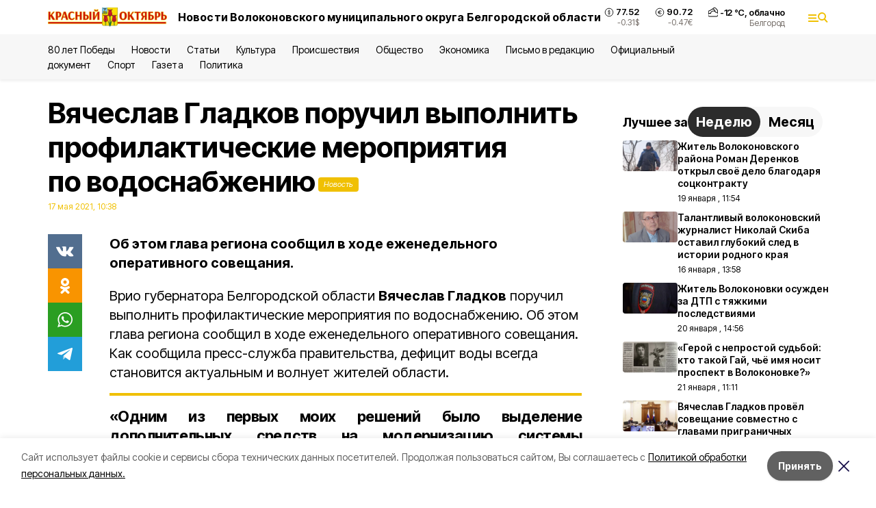

--- FILE ---
content_type: text/html; charset=utf-8
request_url: https://october31.ru/news/obshestvo/2021-05-17/vyacheslav-gladkov-poruchil-vypolnit-profilakticheskie-meropriyatiya-po-vodosnabzheniyu-206297
body_size: 20545
content:
<!DOCTYPE html><html lang="ru" translate="no"><head><link rel="preconnect" href="https://fonts.googleapis.com"/><link rel="preconnect" href="https://fonts.gstatic.com" crossorigin="crossOrigin"/><script>window.yaContextCb = window.yaContextCb || []</script><script src="https://yandex.ru/ads/system/context.js" async=""></script><link rel="preconnect" href="https://fonts.gstatic.com" crossorigin /><meta charSet="utf-8"/><script async="" src="https://jsn.24smi.net/smi.js"></script><script>(window.smiq = window.smiq || []).push();</script><link rel="icon" href="https://october31.ru/attachments/fb5225007b2838a231d420bae37e086dd6859695/store/d3df4103e8d9f5a5cde11ae8c380617c10015305b83ada47f8e89218770d/favicon_vol.ico" type="image/x-icon"/><style>:root {--active-color: #F0C002}</style><style>:root {--links-color: #F0C002</style><meta name="viewport" content="width=1250"/><meta name="yandex-verification" content="a0d3a30ccad546fd"/><meta name="google-site-verification" content="WZ_xzqqtYGjoKvofqIilIgMHg2o3AelTioNpvxlNRNw"/><meta name="zen-verification"/><meta property="og:url" content="https://october31.ru/news/obshestvo/2021-05-17/vyacheslav-gladkov-poruchil-vypolnit-profilakticheskie-meropriyatiya-po-vodosnabzheniyu-206297"/><meta property="og:type" content="article"/><link rel="canonical" href="https://october31.ru/news/obshestvo/2021-05-17/vyacheslav-gladkov-poruchil-vypolnit-profilakticheskie-meropriyatiya-po-vodosnabzheniyu-206297"/><title>Вячеслав Гладков поручил выполнить профилактические мероприятия по водоснабжению</title><meta property="og:title" content="Вячеслав Гладков поручил выполнить профилактические мероприятия по водоснабжению"/><meta property="og:description" content="Об этом глава региона сообщил в ходе еженедельного оперативного совещания."/><meta name="description" content="Об этом глава региона сообщил в ходе еженедельного оперативного совещания."/><meta property="vk:image"/><meta property="twitter:image"/><meta property="og:image"/><link rel="amphtml" href="https://october31.ru/news/obshestvo/2021-05-17/vyacheslav-gladkov-poruchil-vypolnit-profilakticheskie-meropriyatiya-po-vodosnabzheniyu-206297?amp=1"/><meta name="next-head-count" content="21"/><link rel="preload" href="/_next/static/css/7525cea062d9ba07.css" as="style"/><link rel="stylesheet" href="/_next/static/css/7525cea062d9ba07.css" data-n-g=""/><link rel="preload" href="/_next/static/css/733cdf5d842729ef.css" as="style"/><link rel="stylesheet" href="/_next/static/css/733cdf5d842729ef.css" data-n-p=""/><link rel="preload" href="/_next/static/css/4afd6468bc212200.css" as="style"/><link rel="stylesheet" href="/_next/static/css/4afd6468bc212200.css"/><noscript data-n-css=""></noscript><script defer="" nomodule="" src="/_next/static/chunks/polyfills-5cd94c89d3acac5f.js"></script><script defer="" src="/_next/static/chunks/9856.ded1cf57c85110af.js"></script><script src="/_next/static/chunks/webpack-606b0d219f2158c5.js" defer=""></script><script src="/_next/static/chunks/framework-568b840ecff66744.js" defer=""></script><script src="/_next/static/chunks/main-b3fb2db701131c64.js" defer=""></script><script src="/_next/static/chunks/pages/_app-732237c6c1065986.js" defer=""></script><script src="/_next/static/chunks/a4c92b5b-8873d9e3e06a0c69.js" defer=""></script><script src="/_next/static/chunks/2642-56c8aeb99d01ffb3.js" defer=""></script><script src="/_next/static/chunks/5917-949cd58c67d4f4f2.js" defer=""></script><script src="/_next/static/chunks/8127-1a99a37dbac18254.js" defer=""></script><script src="/_next/static/chunks/1770-7a6624c724bff677.js" defer=""></script><script src="/_next/static/chunks/7049-9913525f9aae816e.js" defer=""></script><script src="/_next/static/chunks/2260-239c596b6e8c5e9d.js" defer=""></script><script src="/_next/static/chunks/9773-1d20a0b1d40ece9b.js" defer=""></script><script src="/_next/static/chunks/pages/news/%5Brubric%5D/%5Bdate%5D/%5Bslug%5D-f3fe7bf9194c39a1.js" defer=""></script><script src="/_next/static/vJKOEWHQQpt8ahsMjg6QB/_buildManifest.js" defer=""></script><script src="/_next/static/vJKOEWHQQpt8ahsMjg6QB/_ssgManifest.js" defer=""></script><script src="/_next/static/vJKOEWHQQpt8ahsMjg6QB/_middlewareManifest.js" defer=""></script><style data-href="https://fonts.googleapis.com/css2?family=Inter:wght@300;400;600;700;800;900&family=Rubik:wght@400;500;700&family=Manrope:wght@300;700;800&family=Raleway:wght@800;900&family=Montserrat:wght@400;600;700;800;900&display=swap">@font-face{font-family:'Inter';font-style:normal;font-weight:300;font-display:swap;src:url(https://fonts.gstatic.com/s/inter/v19/UcCO3FwrK3iLTeHuS_nVMrMxCp50SjIw2boKoduKmMEVuOKfMZs.woff) format('woff')}@font-face{font-family:'Inter';font-style:normal;font-weight:400;font-display:swap;src:url(https://fonts.gstatic.com/s/inter/v19/UcCO3FwrK3iLTeHuS_nVMrMxCp50SjIw2boKoduKmMEVuLyfMZs.woff) format('woff')}@font-face{font-family:'Inter';font-style:normal;font-weight:600;font-display:swap;src:url(https://fonts.gstatic.com/s/inter/v19/UcCO3FwrK3iLTeHuS_nVMrMxCp50SjIw2boKoduKmMEVuGKYMZs.woff) format('woff')}@font-face{font-family:'Inter';font-style:normal;font-weight:700;font-display:swap;src:url(https://fonts.gstatic.com/s/inter/v19/UcCO3FwrK3iLTeHuS_nVMrMxCp50SjIw2boKoduKmMEVuFuYMZs.woff) format('woff')}@font-face{font-family:'Inter';font-style:normal;font-weight:800;font-display:swap;src:url(https://fonts.gstatic.com/s/inter/v19/UcCO3FwrK3iLTeHuS_nVMrMxCp50SjIw2boKoduKmMEVuDyYMZs.woff) format('woff')}@font-face{font-family:'Inter';font-style:normal;font-weight:900;font-display:swap;src:url(https://fonts.gstatic.com/s/inter/v19/UcCO3FwrK3iLTeHuS_nVMrMxCp50SjIw2boKoduKmMEVuBWYMZs.woff) format('woff')}@font-face{font-family:'Manrope';font-style:normal;font-weight:300;font-display:swap;src:url(https://fonts.gstatic.com/s/manrope/v20/xn7_YHE41ni1AdIRqAuZuw1Bx9mbZk6jFO_G.woff) format('woff')}@font-face{font-family:'Manrope';font-style:normal;font-weight:700;font-display:swap;src:url(https://fonts.gstatic.com/s/manrope/v20/xn7_YHE41ni1AdIRqAuZuw1Bx9mbZk4aE-_G.woff) format('woff')}@font-face{font-family:'Manrope';font-style:normal;font-weight:800;font-display:swap;src:url(https://fonts.gstatic.com/s/manrope/v20/xn7_YHE41ni1AdIRqAuZuw1Bx9mbZk59E-_G.woff) format('woff')}@font-face{font-family:'Montserrat';font-style:normal;font-weight:400;font-display:swap;src:url(https://fonts.gstatic.com/s/montserrat/v31/JTUHjIg1_i6t8kCHKm4532VJOt5-QNFgpCtr6Ew9.woff) format('woff')}@font-face{font-family:'Montserrat';font-style:normal;font-weight:600;font-display:swap;src:url(https://fonts.gstatic.com/s/montserrat/v31/JTUHjIg1_i6t8kCHKm4532VJOt5-QNFgpCu170w9.woff) format('woff')}@font-face{font-family:'Montserrat';font-style:normal;font-weight:700;font-display:swap;src:url(https://fonts.gstatic.com/s/montserrat/v31/JTUHjIg1_i6t8kCHKm4532VJOt5-QNFgpCuM70w9.woff) format('woff')}@font-face{font-family:'Montserrat';font-style:normal;font-weight:800;font-display:swap;src:url(https://fonts.gstatic.com/s/montserrat/v31/JTUHjIg1_i6t8kCHKm4532VJOt5-QNFgpCvr70w9.woff) format('woff')}@font-face{font-family:'Montserrat';font-style:normal;font-weight:900;font-display:swap;src:url(https://fonts.gstatic.com/s/montserrat/v31/JTUHjIg1_i6t8kCHKm4532VJOt5-QNFgpCvC70w9.woff) format('woff')}@font-face{font-family:'Raleway';font-style:normal;font-weight:800;font-display:swap;src:url(https://fonts.gstatic.com/s/raleway/v36/1Ptxg8zYS_SKggPN4iEgvnHyvveLxVtapYCM.woff) format('woff')}@font-face{font-family:'Raleway';font-style:normal;font-weight:900;font-display:swap;src:url(https://fonts.gstatic.com/s/raleway/v36/1Ptxg8zYS_SKggPN4iEgvnHyvveLxVtzpYCM.woff) format('woff')}@font-face{font-family:'Rubik';font-style:normal;font-weight:400;font-display:swap;src:url(https://fonts.gstatic.com/s/rubik/v30/iJWZBXyIfDnIV5PNhY1KTN7Z-Yh-B4i1Uw.woff) format('woff')}@font-face{font-family:'Rubik';font-style:normal;font-weight:500;font-display:swap;src:url(https://fonts.gstatic.com/s/rubik/v30/iJWZBXyIfDnIV5PNhY1KTN7Z-Yh-NYi1Uw.woff) format('woff')}@font-face{font-family:'Rubik';font-style:normal;font-weight:700;font-display:swap;src:url(https://fonts.gstatic.com/s/rubik/v30/iJWZBXyIfDnIV5PNhY1KTN7Z-Yh-4I-1Uw.woff) format('woff')}@font-face{font-family:'Inter';font-style:normal;font-weight:300;font-display:swap;src:url(https://fonts.gstatic.com/s/inter/v19/UcC73FwrK3iLTeHuS_nVMrMxCp50SjIa2JL7W0Q5n-wU.woff2) format('woff2');unicode-range:U+0460-052F,U+1C80-1C8A,U+20B4,U+2DE0-2DFF,U+A640-A69F,U+FE2E-FE2F}@font-face{font-family:'Inter';font-style:normal;font-weight:300;font-display:swap;src:url(https://fonts.gstatic.com/s/inter/v19/UcC73FwrK3iLTeHuS_nVMrMxCp50SjIa0ZL7W0Q5n-wU.woff2) format('woff2');unicode-range:U+0301,U+0400-045F,U+0490-0491,U+04B0-04B1,U+2116}@font-face{font-family:'Inter';font-style:normal;font-weight:300;font-display:swap;src:url(https://fonts.gstatic.com/s/inter/v19/UcC73FwrK3iLTeHuS_nVMrMxCp50SjIa2ZL7W0Q5n-wU.woff2) format('woff2');unicode-range:U+1F00-1FFF}@font-face{font-family:'Inter';font-style:normal;font-weight:300;font-display:swap;src:url(https://fonts.gstatic.com/s/inter/v19/UcC73FwrK3iLTeHuS_nVMrMxCp50SjIa1pL7W0Q5n-wU.woff2) format('woff2');unicode-range:U+0370-0377,U+037A-037F,U+0384-038A,U+038C,U+038E-03A1,U+03A3-03FF}@font-face{font-family:'Inter';font-style:normal;font-weight:300;font-display:swap;src:url(https://fonts.gstatic.com/s/inter/v19/UcC73FwrK3iLTeHuS_nVMrMxCp50SjIa2pL7W0Q5n-wU.woff2) format('woff2');unicode-range:U+0102-0103,U+0110-0111,U+0128-0129,U+0168-0169,U+01A0-01A1,U+01AF-01B0,U+0300-0301,U+0303-0304,U+0308-0309,U+0323,U+0329,U+1EA0-1EF9,U+20AB}@font-face{font-family:'Inter';font-style:normal;font-weight:300;font-display:swap;src:url(https://fonts.gstatic.com/s/inter/v19/UcC73FwrK3iLTeHuS_nVMrMxCp50SjIa25L7W0Q5n-wU.woff2) format('woff2');unicode-range:U+0100-02BA,U+02BD-02C5,U+02C7-02CC,U+02CE-02D7,U+02DD-02FF,U+0304,U+0308,U+0329,U+1D00-1DBF,U+1E00-1E9F,U+1EF2-1EFF,U+2020,U+20A0-20AB,U+20AD-20C0,U+2113,U+2C60-2C7F,U+A720-A7FF}@font-face{font-family:'Inter';font-style:normal;font-weight:300;font-display:swap;src:url(https://fonts.gstatic.com/s/inter/v19/UcC73FwrK3iLTeHuS_nVMrMxCp50SjIa1ZL7W0Q5nw.woff2) format('woff2');unicode-range:U+0000-00FF,U+0131,U+0152-0153,U+02BB-02BC,U+02C6,U+02DA,U+02DC,U+0304,U+0308,U+0329,U+2000-206F,U+20AC,U+2122,U+2191,U+2193,U+2212,U+2215,U+FEFF,U+FFFD}@font-face{font-family:'Inter';font-style:normal;font-weight:400;font-display:swap;src:url(https://fonts.gstatic.com/s/inter/v19/UcC73FwrK3iLTeHuS_nVMrMxCp50SjIa2JL7W0Q5n-wU.woff2) format('woff2');unicode-range:U+0460-052F,U+1C80-1C8A,U+20B4,U+2DE0-2DFF,U+A640-A69F,U+FE2E-FE2F}@font-face{font-family:'Inter';font-style:normal;font-weight:400;font-display:swap;src:url(https://fonts.gstatic.com/s/inter/v19/UcC73FwrK3iLTeHuS_nVMrMxCp50SjIa0ZL7W0Q5n-wU.woff2) format('woff2');unicode-range:U+0301,U+0400-045F,U+0490-0491,U+04B0-04B1,U+2116}@font-face{font-family:'Inter';font-style:normal;font-weight:400;font-display:swap;src:url(https://fonts.gstatic.com/s/inter/v19/UcC73FwrK3iLTeHuS_nVMrMxCp50SjIa2ZL7W0Q5n-wU.woff2) format('woff2');unicode-range:U+1F00-1FFF}@font-face{font-family:'Inter';font-style:normal;font-weight:400;font-display:swap;src:url(https://fonts.gstatic.com/s/inter/v19/UcC73FwrK3iLTeHuS_nVMrMxCp50SjIa1pL7W0Q5n-wU.woff2) format('woff2');unicode-range:U+0370-0377,U+037A-037F,U+0384-038A,U+038C,U+038E-03A1,U+03A3-03FF}@font-face{font-family:'Inter';font-style:normal;font-weight:400;font-display:swap;src:url(https://fonts.gstatic.com/s/inter/v19/UcC73FwrK3iLTeHuS_nVMrMxCp50SjIa2pL7W0Q5n-wU.woff2) format('woff2');unicode-range:U+0102-0103,U+0110-0111,U+0128-0129,U+0168-0169,U+01A0-01A1,U+01AF-01B0,U+0300-0301,U+0303-0304,U+0308-0309,U+0323,U+0329,U+1EA0-1EF9,U+20AB}@font-face{font-family:'Inter';font-style:normal;font-weight:400;font-display:swap;src:url(https://fonts.gstatic.com/s/inter/v19/UcC73FwrK3iLTeHuS_nVMrMxCp50SjIa25L7W0Q5n-wU.woff2) format('woff2');unicode-range:U+0100-02BA,U+02BD-02C5,U+02C7-02CC,U+02CE-02D7,U+02DD-02FF,U+0304,U+0308,U+0329,U+1D00-1DBF,U+1E00-1E9F,U+1EF2-1EFF,U+2020,U+20A0-20AB,U+20AD-20C0,U+2113,U+2C60-2C7F,U+A720-A7FF}@font-face{font-family:'Inter';font-style:normal;font-weight:400;font-display:swap;src:url(https://fonts.gstatic.com/s/inter/v19/UcC73FwrK3iLTeHuS_nVMrMxCp50SjIa1ZL7W0Q5nw.woff2) format('woff2');unicode-range:U+0000-00FF,U+0131,U+0152-0153,U+02BB-02BC,U+02C6,U+02DA,U+02DC,U+0304,U+0308,U+0329,U+2000-206F,U+20AC,U+2122,U+2191,U+2193,U+2212,U+2215,U+FEFF,U+FFFD}@font-face{font-family:'Inter';font-style:normal;font-weight:600;font-display:swap;src:url(https://fonts.gstatic.com/s/inter/v19/UcC73FwrK3iLTeHuS_nVMrMxCp50SjIa2JL7W0Q5n-wU.woff2) format('woff2');unicode-range:U+0460-052F,U+1C80-1C8A,U+20B4,U+2DE0-2DFF,U+A640-A69F,U+FE2E-FE2F}@font-face{font-family:'Inter';font-style:normal;font-weight:600;font-display:swap;src:url(https://fonts.gstatic.com/s/inter/v19/UcC73FwrK3iLTeHuS_nVMrMxCp50SjIa0ZL7W0Q5n-wU.woff2) format('woff2');unicode-range:U+0301,U+0400-045F,U+0490-0491,U+04B0-04B1,U+2116}@font-face{font-family:'Inter';font-style:normal;font-weight:600;font-display:swap;src:url(https://fonts.gstatic.com/s/inter/v19/UcC73FwrK3iLTeHuS_nVMrMxCp50SjIa2ZL7W0Q5n-wU.woff2) format('woff2');unicode-range:U+1F00-1FFF}@font-face{font-family:'Inter';font-style:normal;font-weight:600;font-display:swap;src:url(https://fonts.gstatic.com/s/inter/v19/UcC73FwrK3iLTeHuS_nVMrMxCp50SjIa1pL7W0Q5n-wU.woff2) format('woff2');unicode-range:U+0370-0377,U+037A-037F,U+0384-038A,U+038C,U+038E-03A1,U+03A3-03FF}@font-face{font-family:'Inter';font-style:normal;font-weight:600;font-display:swap;src:url(https://fonts.gstatic.com/s/inter/v19/UcC73FwrK3iLTeHuS_nVMrMxCp50SjIa2pL7W0Q5n-wU.woff2) format('woff2');unicode-range:U+0102-0103,U+0110-0111,U+0128-0129,U+0168-0169,U+01A0-01A1,U+01AF-01B0,U+0300-0301,U+0303-0304,U+0308-0309,U+0323,U+0329,U+1EA0-1EF9,U+20AB}@font-face{font-family:'Inter';font-style:normal;font-weight:600;font-display:swap;src:url(https://fonts.gstatic.com/s/inter/v19/UcC73FwrK3iLTeHuS_nVMrMxCp50SjIa25L7W0Q5n-wU.woff2) format('woff2');unicode-range:U+0100-02BA,U+02BD-02C5,U+02C7-02CC,U+02CE-02D7,U+02DD-02FF,U+0304,U+0308,U+0329,U+1D00-1DBF,U+1E00-1E9F,U+1EF2-1EFF,U+2020,U+20A0-20AB,U+20AD-20C0,U+2113,U+2C60-2C7F,U+A720-A7FF}@font-face{font-family:'Inter';font-style:normal;font-weight:600;font-display:swap;src:url(https://fonts.gstatic.com/s/inter/v19/UcC73FwrK3iLTeHuS_nVMrMxCp50SjIa1ZL7W0Q5nw.woff2) format('woff2');unicode-range:U+0000-00FF,U+0131,U+0152-0153,U+02BB-02BC,U+02C6,U+02DA,U+02DC,U+0304,U+0308,U+0329,U+2000-206F,U+20AC,U+2122,U+2191,U+2193,U+2212,U+2215,U+FEFF,U+FFFD}@font-face{font-family:'Inter';font-style:normal;font-weight:700;font-display:swap;src:url(https://fonts.gstatic.com/s/inter/v19/UcC73FwrK3iLTeHuS_nVMrMxCp50SjIa2JL7W0Q5n-wU.woff2) format('woff2');unicode-range:U+0460-052F,U+1C80-1C8A,U+20B4,U+2DE0-2DFF,U+A640-A69F,U+FE2E-FE2F}@font-face{font-family:'Inter';font-style:normal;font-weight:700;font-display:swap;src:url(https://fonts.gstatic.com/s/inter/v19/UcC73FwrK3iLTeHuS_nVMrMxCp50SjIa0ZL7W0Q5n-wU.woff2) format('woff2');unicode-range:U+0301,U+0400-045F,U+0490-0491,U+04B0-04B1,U+2116}@font-face{font-family:'Inter';font-style:normal;font-weight:700;font-display:swap;src:url(https://fonts.gstatic.com/s/inter/v19/UcC73FwrK3iLTeHuS_nVMrMxCp50SjIa2ZL7W0Q5n-wU.woff2) format('woff2');unicode-range:U+1F00-1FFF}@font-face{font-family:'Inter';font-style:normal;font-weight:700;font-display:swap;src:url(https://fonts.gstatic.com/s/inter/v19/UcC73FwrK3iLTeHuS_nVMrMxCp50SjIa1pL7W0Q5n-wU.woff2) format('woff2');unicode-range:U+0370-0377,U+037A-037F,U+0384-038A,U+038C,U+038E-03A1,U+03A3-03FF}@font-face{font-family:'Inter';font-style:normal;font-weight:700;font-display:swap;src:url(https://fonts.gstatic.com/s/inter/v19/UcC73FwrK3iLTeHuS_nVMrMxCp50SjIa2pL7W0Q5n-wU.woff2) format('woff2');unicode-range:U+0102-0103,U+0110-0111,U+0128-0129,U+0168-0169,U+01A0-01A1,U+01AF-01B0,U+0300-0301,U+0303-0304,U+0308-0309,U+0323,U+0329,U+1EA0-1EF9,U+20AB}@font-face{font-family:'Inter';font-style:normal;font-weight:700;font-display:swap;src:url(https://fonts.gstatic.com/s/inter/v19/UcC73FwrK3iLTeHuS_nVMrMxCp50SjIa25L7W0Q5n-wU.woff2) format('woff2');unicode-range:U+0100-02BA,U+02BD-02C5,U+02C7-02CC,U+02CE-02D7,U+02DD-02FF,U+0304,U+0308,U+0329,U+1D00-1DBF,U+1E00-1E9F,U+1EF2-1EFF,U+2020,U+20A0-20AB,U+20AD-20C0,U+2113,U+2C60-2C7F,U+A720-A7FF}@font-face{font-family:'Inter';font-style:normal;font-weight:700;font-display:swap;src:url(https://fonts.gstatic.com/s/inter/v19/UcC73FwrK3iLTeHuS_nVMrMxCp50SjIa1ZL7W0Q5nw.woff2) format('woff2');unicode-range:U+0000-00FF,U+0131,U+0152-0153,U+02BB-02BC,U+02C6,U+02DA,U+02DC,U+0304,U+0308,U+0329,U+2000-206F,U+20AC,U+2122,U+2191,U+2193,U+2212,U+2215,U+FEFF,U+FFFD}@font-face{font-family:'Inter';font-style:normal;font-weight:800;font-display:swap;src:url(https://fonts.gstatic.com/s/inter/v19/UcC73FwrK3iLTeHuS_nVMrMxCp50SjIa2JL7W0Q5n-wU.woff2) format('woff2');unicode-range:U+0460-052F,U+1C80-1C8A,U+20B4,U+2DE0-2DFF,U+A640-A69F,U+FE2E-FE2F}@font-face{font-family:'Inter';font-style:normal;font-weight:800;font-display:swap;src:url(https://fonts.gstatic.com/s/inter/v19/UcC73FwrK3iLTeHuS_nVMrMxCp50SjIa0ZL7W0Q5n-wU.woff2) format('woff2');unicode-range:U+0301,U+0400-045F,U+0490-0491,U+04B0-04B1,U+2116}@font-face{font-family:'Inter';font-style:normal;font-weight:800;font-display:swap;src:url(https://fonts.gstatic.com/s/inter/v19/UcC73FwrK3iLTeHuS_nVMrMxCp50SjIa2ZL7W0Q5n-wU.woff2) format('woff2');unicode-range:U+1F00-1FFF}@font-face{font-family:'Inter';font-style:normal;font-weight:800;font-display:swap;src:url(https://fonts.gstatic.com/s/inter/v19/UcC73FwrK3iLTeHuS_nVMrMxCp50SjIa1pL7W0Q5n-wU.woff2) format('woff2');unicode-range:U+0370-0377,U+037A-037F,U+0384-038A,U+038C,U+038E-03A1,U+03A3-03FF}@font-face{font-family:'Inter';font-style:normal;font-weight:800;font-display:swap;src:url(https://fonts.gstatic.com/s/inter/v19/UcC73FwrK3iLTeHuS_nVMrMxCp50SjIa2pL7W0Q5n-wU.woff2) format('woff2');unicode-range:U+0102-0103,U+0110-0111,U+0128-0129,U+0168-0169,U+01A0-01A1,U+01AF-01B0,U+0300-0301,U+0303-0304,U+0308-0309,U+0323,U+0329,U+1EA0-1EF9,U+20AB}@font-face{font-family:'Inter';font-style:normal;font-weight:800;font-display:swap;src:url(https://fonts.gstatic.com/s/inter/v19/UcC73FwrK3iLTeHuS_nVMrMxCp50SjIa25L7W0Q5n-wU.woff2) format('woff2');unicode-range:U+0100-02BA,U+02BD-02C5,U+02C7-02CC,U+02CE-02D7,U+02DD-02FF,U+0304,U+0308,U+0329,U+1D00-1DBF,U+1E00-1E9F,U+1EF2-1EFF,U+2020,U+20A0-20AB,U+20AD-20C0,U+2113,U+2C60-2C7F,U+A720-A7FF}@font-face{font-family:'Inter';font-style:normal;font-weight:800;font-display:swap;src:url(https://fonts.gstatic.com/s/inter/v19/UcC73FwrK3iLTeHuS_nVMrMxCp50SjIa1ZL7W0Q5nw.woff2) format('woff2');unicode-range:U+0000-00FF,U+0131,U+0152-0153,U+02BB-02BC,U+02C6,U+02DA,U+02DC,U+0304,U+0308,U+0329,U+2000-206F,U+20AC,U+2122,U+2191,U+2193,U+2212,U+2215,U+FEFF,U+FFFD}@font-face{font-family:'Inter';font-style:normal;font-weight:900;font-display:swap;src:url(https://fonts.gstatic.com/s/inter/v19/UcC73FwrK3iLTeHuS_nVMrMxCp50SjIa2JL7W0Q5n-wU.woff2) format('woff2');unicode-range:U+0460-052F,U+1C80-1C8A,U+20B4,U+2DE0-2DFF,U+A640-A69F,U+FE2E-FE2F}@font-face{font-family:'Inter';font-style:normal;font-weight:900;font-display:swap;src:url(https://fonts.gstatic.com/s/inter/v19/UcC73FwrK3iLTeHuS_nVMrMxCp50SjIa0ZL7W0Q5n-wU.woff2) format('woff2');unicode-range:U+0301,U+0400-045F,U+0490-0491,U+04B0-04B1,U+2116}@font-face{font-family:'Inter';font-style:normal;font-weight:900;font-display:swap;src:url(https://fonts.gstatic.com/s/inter/v19/UcC73FwrK3iLTeHuS_nVMrMxCp50SjIa2ZL7W0Q5n-wU.woff2) format('woff2');unicode-range:U+1F00-1FFF}@font-face{font-family:'Inter';font-style:normal;font-weight:900;font-display:swap;src:url(https://fonts.gstatic.com/s/inter/v19/UcC73FwrK3iLTeHuS_nVMrMxCp50SjIa1pL7W0Q5n-wU.woff2) format('woff2');unicode-range:U+0370-0377,U+037A-037F,U+0384-038A,U+038C,U+038E-03A1,U+03A3-03FF}@font-face{font-family:'Inter';font-style:normal;font-weight:900;font-display:swap;src:url(https://fonts.gstatic.com/s/inter/v19/UcC73FwrK3iLTeHuS_nVMrMxCp50SjIa2pL7W0Q5n-wU.woff2) format('woff2');unicode-range:U+0102-0103,U+0110-0111,U+0128-0129,U+0168-0169,U+01A0-01A1,U+01AF-01B0,U+0300-0301,U+0303-0304,U+0308-0309,U+0323,U+0329,U+1EA0-1EF9,U+20AB}@font-face{font-family:'Inter';font-style:normal;font-weight:900;font-display:swap;src:url(https://fonts.gstatic.com/s/inter/v19/UcC73FwrK3iLTeHuS_nVMrMxCp50SjIa25L7W0Q5n-wU.woff2) format('woff2');unicode-range:U+0100-02BA,U+02BD-02C5,U+02C7-02CC,U+02CE-02D7,U+02DD-02FF,U+0304,U+0308,U+0329,U+1D00-1DBF,U+1E00-1E9F,U+1EF2-1EFF,U+2020,U+20A0-20AB,U+20AD-20C0,U+2113,U+2C60-2C7F,U+A720-A7FF}@font-face{font-family:'Inter';font-style:normal;font-weight:900;font-display:swap;src:url(https://fonts.gstatic.com/s/inter/v19/UcC73FwrK3iLTeHuS_nVMrMxCp50SjIa1ZL7W0Q5nw.woff2) format('woff2');unicode-range:U+0000-00FF,U+0131,U+0152-0153,U+02BB-02BC,U+02C6,U+02DA,U+02DC,U+0304,U+0308,U+0329,U+2000-206F,U+20AC,U+2122,U+2191,U+2193,U+2212,U+2215,U+FEFF,U+FFFD}@font-face{font-family:'Manrope';font-style:normal;font-weight:300;font-display:swap;src:url(https://fonts.gstatic.com/s/manrope/v20/xn7gYHE41ni1AdIRggqxSvfedN62Zw.woff2) format('woff2');unicode-range:U+0460-052F,U+1C80-1C8A,U+20B4,U+2DE0-2DFF,U+A640-A69F,U+FE2E-FE2F}@font-face{font-family:'Manrope';font-style:normal;font-weight:300;font-display:swap;src:url(https://fonts.gstatic.com/s/manrope/v20/xn7gYHE41ni1AdIRggOxSvfedN62Zw.woff2) format('woff2');unicode-range:U+0301,U+0400-045F,U+0490-0491,U+04B0-04B1,U+2116}@font-face{font-family:'Manrope';font-style:normal;font-weight:300;font-display:swap;src:url(https://fonts.gstatic.com/s/manrope/v20/xn7gYHE41ni1AdIRggSxSvfedN62Zw.woff2) format('woff2');unicode-range:U+0370-0377,U+037A-037F,U+0384-038A,U+038C,U+038E-03A1,U+03A3-03FF}@font-face{font-family:'Manrope';font-style:normal;font-weight:300;font-display:swap;src:url(https://fonts.gstatic.com/s/manrope/v20/xn7gYHE41ni1AdIRggixSvfedN62Zw.woff2) format('woff2');unicode-range:U+0102-0103,U+0110-0111,U+0128-0129,U+0168-0169,U+01A0-01A1,U+01AF-01B0,U+0300-0301,U+0303-0304,U+0308-0309,U+0323,U+0329,U+1EA0-1EF9,U+20AB}@font-face{font-family:'Manrope';font-style:normal;font-weight:300;font-display:swap;src:url(https://fonts.gstatic.com/s/manrope/v20/xn7gYHE41ni1AdIRggmxSvfedN62Zw.woff2) format('woff2');unicode-range:U+0100-02BA,U+02BD-02C5,U+02C7-02CC,U+02CE-02D7,U+02DD-02FF,U+0304,U+0308,U+0329,U+1D00-1DBF,U+1E00-1E9F,U+1EF2-1EFF,U+2020,U+20A0-20AB,U+20AD-20C0,U+2113,U+2C60-2C7F,U+A720-A7FF}@font-face{font-family:'Manrope';font-style:normal;font-weight:300;font-display:swap;src:url(https://fonts.gstatic.com/s/manrope/v20/xn7gYHE41ni1AdIRggexSvfedN4.woff2) format('woff2');unicode-range:U+0000-00FF,U+0131,U+0152-0153,U+02BB-02BC,U+02C6,U+02DA,U+02DC,U+0304,U+0308,U+0329,U+2000-206F,U+20AC,U+2122,U+2191,U+2193,U+2212,U+2215,U+FEFF,U+FFFD}@font-face{font-family:'Manrope';font-style:normal;font-weight:700;font-display:swap;src:url(https://fonts.gstatic.com/s/manrope/v20/xn7gYHE41ni1AdIRggqxSvfedN62Zw.woff2) format('woff2');unicode-range:U+0460-052F,U+1C80-1C8A,U+20B4,U+2DE0-2DFF,U+A640-A69F,U+FE2E-FE2F}@font-face{font-family:'Manrope';font-style:normal;font-weight:700;font-display:swap;src:url(https://fonts.gstatic.com/s/manrope/v20/xn7gYHE41ni1AdIRggOxSvfedN62Zw.woff2) format('woff2');unicode-range:U+0301,U+0400-045F,U+0490-0491,U+04B0-04B1,U+2116}@font-face{font-family:'Manrope';font-style:normal;font-weight:700;font-display:swap;src:url(https://fonts.gstatic.com/s/manrope/v20/xn7gYHE41ni1AdIRggSxSvfedN62Zw.woff2) format('woff2');unicode-range:U+0370-0377,U+037A-037F,U+0384-038A,U+038C,U+038E-03A1,U+03A3-03FF}@font-face{font-family:'Manrope';font-style:normal;font-weight:700;font-display:swap;src:url(https://fonts.gstatic.com/s/manrope/v20/xn7gYHE41ni1AdIRggixSvfedN62Zw.woff2) format('woff2');unicode-range:U+0102-0103,U+0110-0111,U+0128-0129,U+0168-0169,U+01A0-01A1,U+01AF-01B0,U+0300-0301,U+0303-0304,U+0308-0309,U+0323,U+0329,U+1EA0-1EF9,U+20AB}@font-face{font-family:'Manrope';font-style:normal;font-weight:700;font-display:swap;src:url(https://fonts.gstatic.com/s/manrope/v20/xn7gYHE41ni1AdIRggmxSvfedN62Zw.woff2) format('woff2');unicode-range:U+0100-02BA,U+02BD-02C5,U+02C7-02CC,U+02CE-02D7,U+02DD-02FF,U+0304,U+0308,U+0329,U+1D00-1DBF,U+1E00-1E9F,U+1EF2-1EFF,U+2020,U+20A0-20AB,U+20AD-20C0,U+2113,U+2C60-2C7F,U+A720-A7FF}@font-face{font-family:'Manrope';font-style:normal;font-weight:700;font-display:swap;src:url(https://fonts.gstatic.com/s/manrope/v20/xn7gYHE41ni1AdIRggexSvfedN4.woff2) format('woff2');unicode-range:U+0000-00FF,U+0131,U+0152-0153,U+02BB-02BC,U+02C6,U+02DA,U+02DC,U+0304,U+0308,U+0329,U+2000-206F,U+20AC,U+2122,U+2191,U+2193,U+2212,U+2215,U+FEFF,U+FFFD}@font-face{font-family:'Manrope';font-style:normal;font-weight:800;font-display:swap;src:url(https://fonts.gstatic.com/s/manrope/v20/xn7gYHE41ni1AdIRggqxSvfedN62Zw.woff2) format('woff2');unicode-range:U+0460-052F,U+1C80-1C8A,U+20B4,U+2DE0-2DFF,U+A640-A69F,U+FE2E-FE2F}@font-face{font-family:'Manrope';font-style:normal;font-weight:800;font-display:swap;src:url(https://fonts.gstatic.com/s/manrope/v20/xn7gYHE41ni1AdIRggOxSvfedN62Zw.woff2) format('woff2');unicode-range:U+0301,U+0400-045F,U+0490-0491,U+04B0-04B1,U+2116}@font-face{font-family:'Manrope';font-style:normal;font-weight:800;font-display:swap;src:url(https://fonts.gstatic.com/s/manrope/v20/xn7gYHE41ni1AdIRggSxSvfedN62Zw.woff2) format('woff2');unicode-range:U+0370-0377,U+037A-037F,U+0384-038A,U+038C,U+038E-03A1,U+03A3-03FF}@font-face{font-family:'Manrope';font-style:normal;font-weight:800;font-display:swap;src:url(https://fonts.gstatic.com/s/manrope/v20/xn7gYHE41ni1AdIRggixSvfedN62Zw.woff2) format('woff2');unicode-range:U+0102-0103,U+0110-0111,U+0128-0129,U+0168-0169,U+01A0-01A1,U+01AF-01B0,U+0300-0301,U+0303-0304,U+0308-0309,U+0323,U+0329,U+1EA0-1EF9,U+20AB}@font-face{font-family:'Manrope';font-style:normal;font-weight:800;font-display:swap;src:url(https://fonts.gstatic.com/s/manrope/v20/xn7gYHE41ni1AdIRggmxSvfedN62Zw.woff2) format('woff2');unicode-range:U+0100-02BA,U+02BD-02C5,U+02C7-02CC,U+02CE-02D7,U+02DD-02FF,U+0304,U+0308,U+0329,U+1D00-1DBF,U+1E00-1E9F,U+1EF2-1EFF,U+2020,U+20A0-20AB,U+20AD-20C0,U+2113,U+2C60-2C7F,U+A720-A7FF}@font-face{font-family:'Manrope';font-style:normal;font-weight:800;font-display:swap;src:url(https://fonts.gstatic.com/s/manrope/v20/xn7gYHE41ni1AdIRggexSvfedN4.woff2) format('woff2');unicode-range:U+0000-00FF,U+0131,U+0152-0153,U+02BB-02BC,U+02C6,U+02DA,U+02DC,U+0304,U+0308,U+0329,U+2000-206F,U+20AC,U+2122,U+2191,U+2193,U+2212,U+2215,U+FEFF,U+FFFD}@font-face{font-family:'Montserrat';font-style:normal;font-weight:400;font-display:swap;src:url(https://fonts.gstatic.com/s/montserrat/v31/JTUSjIg1_i6t8kCHKm459WRhyyTh89ZNpQ.woff2) format('woff2');unicode-range:U+0460-052F,U+1C80-1C8A,U+20B4,U+2DE0-2DFF,U+A640-A69F,U+FE2E-FE2F}@font-face{font-family:'Montserrat';font-style:normal;font-weight:400;font-display:swap;src:url(https://fonts.gstatic.com/s/montserrat/v31/JTUSjIg1_i6t8kCHKm459W1hyyTh89ZNpQ.woff2) format('woff2');unicode-range:U+0301,U+0400-045F,U+0490-0491,U+04B0-04B1,U+2116}@font-face{font-family:'Montserrat';font-style:normal;font-weight:400;font-display:swap;src:url(https://fonts.gstatic.com/s/montserrat/v31/JTUSjIg1_i6t8kCHKm459WZhyyTh89ZNpQ.woff2) format('woff2');unicode-range:U+0102-0103,U+0110-0111,U+0128-0129,U+0168-0169,U+01A0-01A1,U+01AF-01B0,U+0300-0301,U+0303-0304,U+0308-0309,U+0323,U+0329,U+1EA0-1EF9,U+20AB}@font-face{font-family:'Montserrat';font-style:normal;font-weight:400;font-display:swap;src:url(https://fonts.gstatic.com/s/montserrat/v31/JTUSjIg1_i6t8kCHKm459WdhyyTh89ZNpQ.woff2) format('woff2');unicode-range:U+0100-02BA,U+02BD-02C5,U+02C7-02CC,U+02CE-02D7,U+02DD-02FF,U+0304,U+0308,U+0329,U+1D00-1DBF,U+1E00-1E9F,U+1EF2-1EFF,U+2020,U+20A0-20AB,U+20AD-20C0,U+2113,U+2C60-2C7F,U+A720-A7FF}@font-face{font-family:'Montserrat';font-style:normal;font-weight:400;font-display:swap;src:url(https://fonts.gstatic.com/s/montserrat/v31/JTUSjIg1_i6t8kCHKm459WlhyyTh89Y.woff2) format('woff2');unicode-range:U+0000-00FF,U+0131,U+0152-0153,U+02BB-02BC,U+02C6,U+02DA,U+02DC,U+0304,U+0308,U+0329,U+2000-206F,U+20AC,U+2122,U+2191,U+2193,U+2212,U+2215,U+FEFF,U+FFFD}@font-face{font-family:'Montserrat';font-style:normal;font-weight:600;font-display:swap;src:url(https://fonts.gstatic.com/s/montserrat/v31/JTUSjIg1_i6t8kCHKm459WRhyyTh89ZNpQ.woff2) format('woff2');unicode-range:U+0460-052F,U+1C80-1C8A,U+20B4,U+2DE0-2DFF,U+A640-A69F,U+FE2E-FE2F}@font-face{font-family:'Montserrat';font-style:normal;font-weight:600;font-display:swap;src:url(https://fonts.gstatic.com/s/montserrat/v31/JTUSjIg1_i6t8kCHKm459W1hyyTh89ZNpQ.woff2) format('woff2');unicode-range:U+0301,U+0400-045F,U+0490-0491,U+04B0-04B1,U+2116}@font-face{font-family:'Montserrat';font-style:normal;font-weight:600;font-display:swap;src:url(https://fonts.gstatic.com/s/montserrat/v31/JTUSjIg1_i6t8kCHKm459WZhyyTh89ZNpQ.woff2) format('woff2');unicode-range:U+0102-0103,U+0110-0111,U+0128-0129,U+0168-0169,U+01A0-01A1,U+01AF-01B0,U+0300-0301,U+0303-0304,U+0308-0309,U+0323,U+0329,U+1EA0-1EF9,U+20AB}@font-face{font-family:'Montserrat';font-style:normal;font-weight:600;font-display:swap;src:url(https://fonts.gstatic.com/s/montserrat/v31/JTUSjIg1_i6t8kCHKm459WdhyyTh89ZNpQ.woff2) format('woff2');unicode-range:U+0100-02BA,U+02BD-02C5,U+02C7-02CC,U+02CE-02D7,U+02DD-02FF,U+0304,U+0308,U+0329,U+1D00-1DBF,U+1E00-1E9F,U+1EF2-1EFF,U+2020,U+20A0-20AB,U+20AD-20C0,U+2113,U+2C60-2C7F,U+A720-A7FF}@font-face{font-family:'Montserrat';font-style:normal;font-weight:600;font-display:swap;src:url(https://fonts.gstatic.com/s/montserrat/v31/JTUSjIg1_i6t8kCHKm459WlhyyTh89Y.woff2) format('woff2');unicode-range:U+0000-00FF,U+0131,U+0152-0153,U+02BB-02BC,U+02C6,U+02DA,U+02DC,U+0304,U+0308,U+0329,U+2000-206F,U+20AC,U+2122,U+2191,U+2193,U+2212,U+2215,U+FEFF,U+FFFD}@font-face{font-family:'Montserrat';font-style:normal;font-weight:700;font-display:swap;src:url(https://fonts.gstatic.com/s/montserrat/v31/JTUSjIg1_i6t8kCHKm459WRhyyTh89ZNpQ.woff2) format('woff2');unicode-range:U+0460-052F,U+1C80-1C8A,U+20B4,U+2DE0-2DFF,U+A640-A69F,U+FE2E-FE2F}@font-face{font-family:'Montserrat';font-style:normal;font-weight:700;font-display:swap;src:url(https://fonts.gstatic.com/s/montserrat/v31/JTUSjIg1_i6t8kCHKm459W1hyyTh89ZNpQ.woff2) format('woff2');unicode-range:U+0301,U+0400-045F,U+0490-0491,U+04B0-04B1,U+2116}@font-face{font-family:'Montserrat';font-style:normal;font-weight:700;font-display:swap;src:url(https://fonts.gstatic.com/s/montserrat/v31/JTUSjIg1_i6t8kCHKm459WZhyyTh89ZNpQ.woff2) format('woff2');unicode-range:U+0102-0103,U+0110-0111,U+0128-0129,U+0168-0169,U+01A0-01A1,U+01AF-01B0,U+0300-0301,U+0303-0304,U+0308-0309,U+0323,U+0329,U+1EA0-1EF9,U+20AB}@font-face{font-family:'Montserrat';font-style:normal;font-weight:700;font-display:swap;src:url(https://fonts.gstatic.com/s/montserrat/v31/JTUSjIg1_i6t8kCHKm459WdhyyTh89ZNpQ.woff2) format('woff2');unicode-range:U+0100-02BA,U+02BD-02C5,U+02C7-02CC,U+02CE-02D7,U+02DD-02FF,U+0304,U+0308,U+0329,U+1D00-1DBF,U+1E00-1E9F,U+1EF2-1EFF,U+2020,U+20A0-20AB,U+20AD-20C0,U+2113,U+2C60-2C7F,U+A720-A7FF}@font-face{font-family:'Montserrat';font-style:normal;font-weight:700;font-display:swap;src:url(https://fonts.gstatic.com/s/montserrat/v31/JTUSjIg1_i6t8kCHKm459WlhyyTh89Y.woff2) format('woff2');unicode-range:U+0000-00FF,U+0131,U+0152-0153,U+02BB-02BC,U+02C6,U+02DA,U+02DC,U+0304,U+0308,U+0329,U+2000-206F,U+20AC,U+2122,U+2191,U+2193,U+2212,U+2215,U+FEFF,U+FFFD}@font-face{font-family:'Montserrat';font-style:normal;font-weight:800;font-display:swap;src:url(https://fonts.gstatic.com/s/montserrat/v31/JTUSjIg1_i6t8kCHKm459WRhyyTh89ZNpQ.woff2) format('woff2');unicode-range:U+0460-052F,U+1C80-1C8A,U+20B4,U+2DE0-2DFF,U+A640-A69F,U+FE2E-FE2F}@font-face{font-family:'Montserrat';font-style:normal;font-weight:800;font-display:swap;src:url(https://fonts.gstatic.com/s/montserrat/v31/JTUSjIg1_i6t8kCHKm459W1hyyTh89ZNpQ.woff2) format('woff2');unicode-range:U+0301,U+0400-045F,U+0490-0491,U+04B0-04B1,U+2116}@font-face{font-family:'Montserrat';font-style:normal;font-weight:800;font-display:swap;src:url(https://fonts.gstatic.com/s/montserrat/v31/JTUSjIg1_i6t8kCHKm459WZhyyTh89ZNpQ.woff2) format('woff2');unicode-range:U+0102-0103,U+0110-0111,U+0128-0129,U+0168-0169,U+01A0-01A1,U+01AF-01B0,U+0300-0301,U+0303-0304,U+0308-0309,U+0323,U+0329,U+1EA0-1EF9,U+20AB}@font-face{font-family:'Montserrat';font-style:normal;font-weight:800;font-display:swap;src:url(https://fonts.gstatic.com/s/montserrat/v31/JTUSjIg1_i6t8kCHKm459WdhyyTh89ZNpQ.woff2) format('woff2');unicode-range:U+0100-02BA,U+02BD-02C5,U+02C7-02CC,U+02CE-02D7,U+02DD-02FF,U+0304,U+0308,U+0329,U+1D00-1DBF,U+1E00-1E9F,U+1EF2-1EFF,U+2020,U+20A0-20AB,U+20AD-20C0,U+2113,U+2C60-2C7F,U+A720-A7FF}@font-face{font-family:'Montserrat';font-style:normal;font-weight:800;font-display:swap;src:url(https://fonts.gstatic.com/s/montserrat/v31/JTUSjIg1_i6t8kCHKm459WlhyyTh89Y.woff2) format('woff2');unicode-range:U+0000-00FF,U+0131,U+0152-0153,U+02BB-02BC,U+02C6,U+02DA,U+02DC,U+0304,U+0308,U+0329,U+2000-206F,U+20AC,U+2122,U+2191,U+2193,U+2212,U+2215,U+FEFF,U+FFFD}@font-face{font-family:'Montserrat';font-style:normal;font-weight:900;font-display:swap;src:url(https://fonts.gstatic.com/s/montserrat/v31/JTUSjIg1_i6t8kCHKm459WRhyyTh89ZNpQ.woff2) format('woff2');unicode-range:U+0460-052F,U+1C80-1C8A,U+20B4,U+2DE0-2DFF,U+A640-A69F,U+FE2E-FE2F}@font-face{font-family:'Montserrat';font-style:normal;font-weight:900;font-display:swap;src:url(https://fonts.gstatic.com/s/montserrat/v31/JTUSjIg1_i6t8kCHKm459W1hyyTh89ZNpQ.woff2) format('woff2');unicode-range:U+0301,U+0400-045F,U+0490-0491,U+04B0-04B1,U+2116}@font-face{font-family:'Montserrat';font-style:normal;font-weight:900;font-display:swap;src:url(https://fonts.gstatic.com/s/montserrat/v31/JTUSjIg1_i6t8kCHKm459WZhyyTh89ZNpQ.woff2) format('woff2');unicode-range:U+0102-0103,U+0110-0111,U+0128-0129,U+0168-0169,U+01A0-01A1,U+01AF-01B0,U+0300-0301,U+0303-0304,U+0308-0309,U+0323,U+0329,U+1EA0-1EF9,U+20AB}@font-face{font-family:'Montserrat';font-style:normal;font-weight:900;font-display:swap;src:url(https://fonts.gstatic.com/s/montserrat/v31/JTUSjIg1_i6t8kCHKm459WdhyyTh89ZNpQ.woff2) format('woff2');unicode-range:U+0100-02BA,U+02BD-02C5,U+02C7-02CC,U+02CE-02D7,U+02DD-02FF,U+0304,U+0308,U+0329,U+1D00-1DBF,U+1E00-1E9F,U+1EF2-1EFF,U+2020,U+20A0-20AB,U+20AD-20C0,U+2113,U+2C60-2C7F,U+A720-A7FF}@font-face{font-family:'Montserrat';font-style:normal;font-weight:900;font-display:swap;src:url(https://fonts.gstatic.com/s/montserrat/v31/JTUSjIg1_i6t8kCHKm459WlhyyTh89Y.woff2) format('woff2');unicode-range:U+0000-00FF,U+0131,U+0152-0153,U+02BB-02BC,U+02C6,U+02DA,U+02DC,U+0304,U+0308,U+0329,U+2000-206F,U+20AC,U+2122,U+2191,U+2193,U+2212,U+2215,U+FEFF,U+FFFD}@font-face{font-family:'Raleway';font-style:normal;font-weight:800;font-display:swap;src:url(https://fonts.gstatic.com/s/raleway/v36/1Ptug8zYS_SKggPNyCAIT4ttDfCmxA.woff2) format('woff2');unicode-range:U+0460-052F,U+1C80-1C8A,U+20B4,U+2DE0-2DFF,U+A640-A69F,U+FE2E-FE2F}@font-face{font-family:'Raleway';font-style:normal;font-weight:800;font-display:swap;src:url(https://fonts.gstatic.com/s/raleway/v36/1Ptug8zYS_SKggPNyCkIT4ttDfCmxA.woff2) format('woff2');unicode-range:U+0301,U+0400-045F,U+0490-0491,U+04B0-04B1,U+2116}@font-face{font-family:'Raleway';font-style:normal;font-weight:800;font-display:swap;src:url(https://fonts.gstatic.com/s/raleway/v36/1Ptug8zYS_SKggPNyCIIT4ttDfCmxA.woff2) format('woff2');unicode-range:U+0102-0103,U+0110-0111,U+0128-0129,U+0168-0169,U+01A0-01A1,U+01AF-01B0,U+0300-0301,U+0303-0304,U+0308-0309,U+0323,U+0329,U+1EA0-1EF9,U+20AB}@font-face{font-family:'Raleway';font-style:normal;font-weight:800;font-display:swap;src:url(https://fonts.gstatic.com/s/raleway/v36/1Ptug8zYS_SKggPNyCMIT4ttDfCmxA.woff2) format('woff2');unicode-range:U+0100-02BA,U+02BD-02C5,U+02C7-02CC,U+02CE-02D7,U+02DD-02FF,U+0304,U+0308,U+0329,U+1D00-1DBF,U+1E00-1E9F,U+1EF2-1EFF,U+2020,U+20A0-20AB,U+20AD-20C0,U+2113,U+2C60-2C7F,U+A720-A7FF}@font-face{font-family:'Raleway';font-style:normal;font-weight:800;font-display:swap;src:url(https://fonts.gstatic.com/s/raleway/v36/1Ptug8zYS_SKggPNyC0IT4ttDfA.woff2) format('woff2');unicode-range:U+0000-00FF,U+0131,U+0152-0153,U+02BB-02BC,U+02C6,U+02DA,U+02DC,U+0304,U+0308,U+0329,U+2000-206F,U+20AC,U+2122,U+2191,U+2193,U+2212,U+2215,U+FEFF,U+FFFD}@font-face{font-family:'Raleway';font-style:normal;font-weight:900;font-display:swap;src:url(https://fonts.gstatic.com/s/raleway/v36/1Ptug8zYS_SKggPNyCAIT4ttDfCmxA.woff2) format('woff2');unicode-range:U+0460-052F,U+1C80-1C8A,U+20B4,U+2DE0-2DFF,U+A640-A69F,U+FE2E-FE2F}@font-face{font-family:'Raleway';font-style:normal;font-weight:900;font-display:swap;src:url(https://fonts.gstatic.com/s/raleway/v36/1Ptug8zYS_SKggPNyCkIT4ttDfCmxA.woff2) format('woff2');unicode-range:U+0301,U+0400-045F,U+0490-0491,U+04B0-04B1,U+2116}@font-face{font-family:'Raleway';font-style:normal;font-weight:900;font-display:swap;src:url(https://fonts.gstatic.com/s/raleway/v36/1Ptug8zYS_SKggPNyCIIT4ttDfCmxA.woff2) format('woff2');unicode-range:U+0102-0103,U+0110-0111,U+0128-0129,U+0168-0169,U+01A0-01A1,U+01AF-01B0,U+0300-0301,U+0303-0304,U+0308-0309,U+0323,U+0329,U+1EA0-1EF9,U+20AB}@font-face{font-family:'Raleway';font-style:normal;font-weight:900;font-display:swap;src:url(https://fonts.gstatic.com/s/raleway/v36/1Ptug8zYS_SKggPNyCMIT4ttDfCmxA.woff2) format('woff2');unicode-range:U+0100-02BA,U+02BD-02C5,U+02C7-02CC,U+02CE-02D7,U+02DD-02FF,U+0304,U+0308,U+0329,U+1D00-1DBF,U+1E00-1E9F,U+1EF2-1EFF,U+2020,U+20A0-20AB,U+20AD-20C0,U+2113,U+2C60-2C7F,U+A720-A7FF}@font-face{font-family:'Raleway';font-style:normal;font-weight:900;font-display:swap;src:url(https://fonts.gstatic.com/s/raleway/v36/1Ptug8zYS_SKggPNyC0IT4ttDfA.woff2) format('woff2');unicode-range:U+0000-00FF,U+0131,U+0152-0153,U+02BB-02BC,U+02C6,U+02DA,U+02DC,U+0304,U+0308,U+0329,U+2000-206F,U+20AC,U+2122,U+2191,U+2193,U+2212,U+2215,U+FEFF,U+FFFD}@font-face{font-family:'Rubik';font-style:normal;font-weight:400;font-display:swap;src:url(https://fonts.gstatic.com/s/rubik/v30/iJWKBXyIfDnIV7nErXyw023e1Ik.woff2) format('woff2');unicode-range:U+0600-06FF,U+0750-077F,U+0870-088E,U+0890-0891,U+0897-08E1,U+08E3-08FF,U+200C-200E,U+2010-2011,U+204F,U+2E41,U+FB50-FDFF,U+FE70-FE74,U+FE76-FEFC,U+102E0-102FB,U+10E60-10E7E,U+10EC2-10EC4,U+10EFC-10EFF,U+1EE00-1EE03,U+1EE05-1EE1F,U+1EE21-1EE22,U+1EE24,U+1EE27,U+1EE29-1EE32,U+1EE34-1EE37,U+1EE39,U+1EE3B,U+1EE42,U+1EE47,U+1EE49,U+1EE4B,U+1EE4D-1EE4F,U+1EE51-1EE52,U+1EE54,U+1EE57,U+1EE59,U+1EE5B,U+1EE5D,U+1EE5F,U+1EE61-1EE62,U+1EE64,U+1EE67-1EE6A,U+1EE6C-1EE72,U+1EE74-1EE77,U+1EE79-1EE7C,U+1EE7E,U+1EE80-1EE89,U+1EE8B-1EE9B,U+1EEA1-1EEA3,U+1EEA5-1EEA9,U+1EEAB-1EEBB,U+1EEF0-1EEF1}@font-face{font-family:'Rubik';font-style:normal;font-weight:400;font-display:swap;src:url(https://fonts.gstatic.com/s/rubik/v30/iJWKBXyIfDnIV7nMrXyw023e1Ik.woff2) format('woff2');unicode-range:U+0460-052F,U+1C80-1C8A,U+20B4,U+2DE0-2DFF,U+A640-A69F,U+FE2E-FE2F}@font-face{font-family:'Rubik';font-style:normal;font-weight:400;font-display:swap;src:url(https://fonts.gstatic.com/s/rubik/v30/iJWKBXyIfDnIV7nFrXyw023e1Ik.woff2) format('woff2');unicode-range:U+0301,U+0400-045F,U+0490-0491,U+04B0-04B1,U+2116}@font-face{font-family:'Rubik';font-style:normal;font-weight:400;font-display:swap;src:url(https://fonts.gstatic.com/s/rubik/v30/iJWKBXyIfDnIV7nDrXyw023e1Ik.woff2) format('woff2');unicode-range:U+0307-0308,U+0590-05FF,U+200C-2010,U+20AA,U+25CC,U+FB1D-FB4F}@font-face{font-family:'Rubik';font-style:normal;font-weight:400;font-display:swap;src:url(https://fonts.gstatic.com/s/rubik/v30/iJWKBXyIfDnIV7nPrXyw023e1Ik.woff2) format('woff2');unicode-range:U+0100-02BA,U+02BD-02C5,U+02C7-02CC,U+02CE-02D7,U+02DD-02FF,U+0304,U+0308,U+0329,U+1D00-1DBF,U+1E00-1E9F,U+1EF2-1EFF,U+2020,U+20A0-20AB,U+20AD-20C0,U+2113,U+2C60-2C7F,U+A720-A7FF}@font-face{font-family:'Rubik';font-style:normal;font-weight:400;font-display:swap;src:url(https://fonts.gstatic.com/s/rubik/v30/iJWKBXyIfDnIV7nBrXyw023e.woff2) format('woff2');unicode-range:U+0000-00FF,U+0131,U+0152-0153,U+02BB-02BC,U+02C6,U+02DA,U+02DC,U+0304,U+0308,U+0329,U+2000-206F,U+20AC,U+2122,U+2191,U+2193,U+2212,U+2215,U+FEFF,U+FFFD}@font-face{font-family:'Rubik';font-style:normal;font-weight:500;font-display:swap;src:url(https://fonts.gstatic.com/s/rubik/v30/iJWKBXyIfDnIV7nErXyw023e1Ik.woff2) format('woff2');unicode-range:U+0600-06FF,U+0750-077F,U+0870-088E,U+0890-0891,U+0897-08E1,U+08E3-08FF,U+200C-200E,U+2010-2011,U+204F,U+2E41,U+FB50-FDFF,U+FE70-FE74,U+FE76-FEFC,U+102E0-102FB,U+10E60-10E7E,U+10EC2-10EC4,U+10EFC-10EFF,U+1EE00-1EE03,U+1EE05-1EE1F,U+1EE21-1EE22,U+1EE24,U+1EE27,U+1EE29-1EE32,U+1EE34-1EE37,U+1EE39,U+1EE3B,U+1EE42,U+1EE47,U+1EE49,U+1EE4B,U+1EE4D-1EE4F,U+1EE51-1EE52,U+1EE54,U+1EE57,U+1EE59,U+1EE5B,U+1EE5D,U+1EE5F,U+1EE61-1EE62,U+1EE64,U+1EE67-1EE6A,U+1EE6C-1EE72,U+1EE74-1EE77,U+1EE79-1EE7C,U+1EE7E,U+1EE80-1EE89,U+1EE8B-1EE9B,U+1EEA1-1EEA3,U+1EEA5-1EEA9,U+1EEAB-1EEBB,U+1EEF0-1EEF1}@font-face{font-family:'Rubik';font-style:normal;font-weight:500;font-display:swap;src:url(https://fonts.gstatic.com/s/rubik/v30/iJWKBXyIfDnIV7nMrXyw023e1Ik.woff2) format('woff2');unicode-range:U+0460-052F,U+1C80-1C8A,U+20B4,U+2DE0-2DFF,U+A640-A69F,U+FE2E-FE2F}@font-face{font-family:'Rubik';font-style:normal;font-weight:500;font-display:swap;src:url(https://fonts.gstatic.com/s/rubik/v30/iJWKBXyIfDnIV7nFrXyw023e1Ik.woff2) format('woff2');unicode-range:U+0301,U+0400-045F,U+0490-0491,U+04B0-04B1,U+2116}@font-face{font-family:'Rubik';font-style:normal;font-weight:500;font-display:swap;src:url(https://fonts.gstatic.com/s/rubik/v30/iJWKBXyIfDnIV7nDrXyw023e1Ik.woff2) format('woff2');unicode-range:U+0307-0308,U+0590-05FF,U+200C-2010,U+20AA,U+25CC,U+FB1D-FB4F}@font-face{font-family:'Rubik';font-style:normal;font-weight:500;font-display:swap;src:url(https://fonts.gstatic.com/s/rubik/v30/iJWKBXyIfDnIV7nPrXyw023e1Ik.woff2) format('woff2');unicode-range:U+0100-02BA,U+02BD-02C5,U+02C7-02CC,U+02CE-02D7,U+02DD-02FF,U+0304,U+0308,U+0329,U+1D00-1DBF,U+1E00-1E9F,U+1EF2-1EFF,U+2020,U+20A0-20AB,U+20AD-20C0,U+2113,U+2C60-2C7F,U+A720-A7FF}@font-face{font-family:'Rubik';font-style:normal;font-weight:500;font-display:swap;src:url(https://fonts.gstatic.com/s/rubik/v30/iJWKBXyIfDnIV7nBrXyw023e.woff2) format('woff2');unicode-range:U+0000-00FF,U+0131,U+0152-0153,U+02BB-02BC,U+02C6,U+02DA,U+02DC,U+0304,U+0308,U+0329,U+2000-206F,U+20AC,U+2122,U+2191,U+2193,U+2212,U+2215,U+FEFF,U+FFFD}@font-face{font-family:'Rubik';font-style:normal;font-weight:700;font-display:swap;src:url(https://fonts.gstatic.com/s/rubik/v30/iJWKBXyIfDnIV7nErXyw023e1Ik.woff2) format('woff2');unicode-range:U+0600-06FF,U+0750-077F,U+0870-088E,U+0890-0891,U+0897-08E1,U+08E3-08FF,U+200C-200E,U+2010-2011,U+204F,U+2E41,U+FB50-FDFF,U+FE70-FE74,U+FE76-FEFC,U+102E0-102FB,U+10E60-10E7E,U+10EC2-10EC4,U+10EFC-10EFF,U+1EE00-1EE03,U+1EE05-1EE1F,U+1EE21-1EE22,U+1EE24,U+1EE27,U+1EE29-1EE32,U+1EE34-1EE37,U+1EE39,U+1EE3B,U+1EE42,U+1EE47,U+1EE49,U+1EE4B,U+1EE4D-1EE4F,U+1EE51-1EE52,U+1EE54,U+1EE57,U+1EE59,U+1EE5B,U+1EE5D,U+1EE5F,U+1EE61-1EE62,U+1EE64,U+1EE67-1EE6A,U+1EE6C-1EE72,U+1EE74-1EE77,U+1EE79-1EE7C,U+1EE7E,U+1EE80-1EE89,U+1EE8B-1EE9B,U+1EEA1-1EEA3,U+1EEA5-1EEA9,U+1EEAB-1EEBB,U+1EEF0-1EEF1}@font-face{font-family:'Rubik';font-style:normal;font-weight:700;font-display:swap;src:url(https://fonts.gstatic.com/s/rubik/v30/iJWKBXyIfDnIV7nMrXyw023e1Ik.woff2) format('woff2');unicode-range:U+0460-052F,U+1C80-1C8A,U+20B4,U+2DE0-2DFF,U+A640-A69F,U+FE2E-FE2F}@font-face{font-family:'Rubik';font-style:normal;font-weight:700;font-display:swap;src:url(https://fonts.gstatic.com/s/rubik/v30/iJWKBXyIfDnIV7nFrXyw023e1Ik.woff2) format('woff2');unicode-range:U+0301,U+0400-045F,U+0490-0491,U+04B0-04B1,U+2116}@font-face{font-family:'Rubik';font-style:normal;font-weight:700;font-display:swap;src:url(https://fonts.gstatic.com/s/rubik/v30/iJWKBXyIfDnIV7nDrXyw023e1Ik.woff2) format('woff2');unicode-range:U+0307-0308,U+0590-05FF,U+200C-2010,U+20AA,U+25CC,U+FB1D-FB4F}@font-face{font-family:'Rubik';font-style:normal;font-weight:700;font-display:swap;src:url(https://fonts.gstatic.com/s/rubik/v30/iJWKBXyIfDnIV7nPrXyw023e1Ik.woff2) format('woff2');unicode-range:U+0100-02BA,U+02BD-02C5,U+02C7-02CC,U+02CE-02D7,U+02DD-02FF,U+0304,U+0308,U+0329,U+1D00-1DBF,U+1E00-1E9F,U+1EF2-1EFF,U+2020,U+20A0-20AB,U+20AD-20C0,U+2113,U+2C60-2C7F,U+A720-A7FF}@font-face{font-family:'Rubik';font-style:normal;font-weight:700;font-display:swap;src:url(https://fonts.gstatic.com/s/rubik/v30/iJWKBXyIfDnIV7nBrXyw023e.woff2) format('woff2');unicode-range:U+0000-00FF,U+0131,U+0152-0153,U+02BB-02BC,U+02C6,U+02DA,U+02DC,U+0304,U+0308,U+0329,U+2000-206F,U+20AC,U+2122,U+2191,U+2193,U+2212,U+2215,U+FEFF,U+FFFD}</style><style data-href="https://fonts.googleapis.com/css2?family=Inter+Tight:ital,wght@0,400;0,500;0,600;0,700;1,400;1,500;1,600;1,700&display=swap">@font-face{font-family:'Inter Tight';font-style:italic;font-weight:400;font-display:swap;src:url(https://fonts.gstatic.com/s/intertight/v8/NGShv5HMAFg6IuGlBNMjxLsC66ZMtb8hyW62x0xCHy5U.woff) format('woff')}@font-face{font-family:'Inter Tight';font-style:italic;font-weight:500;font-display:swap;src:url(https://fonts.gstatic.com/s/intertight/v8/NGShv5HMAFg6IuGlBNMjxLsC66ZMtb8hyW62x0xwHy5U.woff) format('woff')}@font-face{font-family:'Inter Tight';font-style:italic;font-weight:600;font-display:swap;src:url(https://fonts.gstatic.com/s/intertight/v8/NGShv5HMAFg6IuGlBNMjxLsC66ZMtb8hyW62x0ycGC5U.woff) format('woff')}@font-face{font-family:'Inter Tight';font-style:italic;font-weight:700;font-display:swap;src:url(https://fonts.gstatic.com/s/intertight/v8/NGShv5HMAFg6IuGlBNMjxLsC66ZMtb8hyW62x0ylGC5U.woff) format('woff')}@font-face{font-family:'Inter Tight';font-style:normal;font-weight:400;font-display:swap;src:url(https://fonts.gstatic.com/s/intertight/v8/NGSnv5HMAFg6IuGlBNMjxJEL2VmU3NS7Z2mjDw-qXw.woff) format('woff')}@font-face{font-family:'Inter Tight';font-style:normal;font-weight:500;font-display:swap;src:url(https://fonts.gstatic.com/s/intertight/v8/NGSnv5HMAFg6IuGlBNMjxJEL2VmU3NS7Z2mjPQ-qXw.woff) format('woff')}@font-face{font-family:'Inter Tight';font-style:normal;font-weight:600;font-display:swap;src:url(https://fonts.gstatic.com/s/intertight/v8/NGSnv5HMAFg6IuGlBNMjxJEL2VmU3NS7Z2mj0QiqXw.woff) format('woff')}@font-face{font-family:'Inter Tight';font-style:normal;font-weight:700;font-display:swap;src:url(https://fonts.gstatic.com/s/intertight/v8/NGSnv5HMAFg6IuGlBNMjxJEL2VmU3NS7Z2mj6AiqXw.woff) format('woff')}@font-face{font-family:'Inter Tight';font-style:italic;font-weight:400;font-display:swap;src:url(https://fonts.gstatic.com/s/intertight/v8/NGSyv5HMAFg6IuGlBNMjxLsCwadkREW-emmbxg.woff2) format('woff2');unicode-range:U+0460-052F,U+1C80-1C8A,U+20B4,U+2DE0-2DFF,U+A640-A69F,U+FE2E-FE2F}@font-face{font-family:'Inter Tight';font-style:italic;font-weight:400;font-display:swap;src:url(https://fonts.gstatic.com/s/intertight/v8/NGSyv5HMAFg6IuGlBNMjxLsCwa5kREW-emmbxg.woff2) format('woff2');unicode-range:U+0301,U+0400-045F,U+0490-0491,U+04B0-04B1,U+2116}@font-face{font-family:'Inter Tight';font-style:italic;font-weight:400;font-display:swap;src:url(https://fonts.gstatic.com/s/intertight/v8/NGSyv5HMAFg6IuGlBNMjxLsCwaZkREW-emmbxg.woff2) format('woff2');unicode-range:U+1F00-1FFF}@font-face{font-family:'Inter Tight';font-style:italic;font-weight:400;font-display:swap;src:url(https://fonts.gstatic.com/s/intertight/v8/NGSyv5HMAFg6IuGlBNMjxLsCwalkREW-emmbxg.woff2) format('woff2');unicode-range:U+0370-0377,U+037A-037F,U+0384-038A,U+038C,U+038E-03A1,U+03A3-03FF}@font-face{font-family:'Inter Tight';font-style:italic;font-weight:400;font-display:swap;src:url(https://fonts.gstatic.com/s/intertight/v8/NGSyv5HMAFg6IuGlBNMjxLsCwaVkREW-emmbxg.woff2) format('woff2');unicode-range:U+0102-0103,U+0110-0111,U+0128-0129,U+0168-0169,U+01A0-01A1,U+01AF-01B0,U+0300-0301,U+0303-0304,U+0308-0309,U+0323,U+0329,U+1EA0-1EF9,U+20AB}@font-face{font-family:'Inter Tight';font-style:italic;font-weight:400;font-display:swap;src:url(https://fonts.gstatic.com/s/intertight/v8/NGSyv5HMAFg6IuGlBNMjxLsCwaRkREW-emmbxg.woff2) format('woff2');unicode-range:U+0100-02BA,U+02BD-02C5,U+02C7-02CC,U+02CE-02D7,U+02DD-02FF,U+0304,U+0308,U+0329,U+1D00-1DBF,U+1E00-1E9F,U+1EF2-1EFF,U+2020,U+20A0-20AB,U+20AD-20C0,U+2113,U+2C60-2C7F,U+A720-A7FF}@font-face{font-family:'Inter Tight';font-style:italic;font-weight:400;font-display:swap;src:url(https://fonts.gstatic.com/s/intertight/v8/NGSyv5HMAFg6IuGlBNMjxLsCwapkREW-emk.woff2) format('woff2');unicode-range:U+0000-00FF,U+0131,U+0152-0153,U+02BB-02BC,U+02C6,U+02DA,U+02DC,U+0304,U+0308,U+0329,U+2000-206F,U+20AC,U+2122,U+2191,U+2193,U+2212,U+2215,U+FEFF,U+FFFD}@font-face{font-family:'Inter Tight';font-style:italic;font-weight:500;font-display:swap;src:url(https://fonts.gstatic.com/s/intertight/v8/NGSyv5HMAFg6IuGlBNMjxLsCwadkREW-emmbxg.woff2) format('woff2');unicode-range:U+0460-052F,U+1C80-1C8A,U+20B4,U+2DE0-2DFF,U+A640-A69F,U+FE2E-FE2F}@font-face{font-family:'Inter Tight';font-style:italic;font-weight:500;font-display:swap;src:url(https://fonts.gstatic.com/s/intertight/v8/NGSyv5HMAFg6IuGlBNMjxLsCwa5kREW-emmbxg.woff2) format('woff2');unicode-range:U+0301,U+0400-045F,U+0490-0491,U+04B0-04B1,U+2116}@font-face{font-family:'Inter Tight';font-style:italic;font-weight:500;font-display:swap;src:url(https://fonts.gstatic.com/s/intertight/v8/NGSyv5HMAFg6IuGlBNMjxLsCwaZkREW-emmbxg.woff2) format('woff2');unicode-range:U+1F00-1FFF}@font-face{font-family:'Inter Tight';font-style:italic;font-weight:500;font-display:swap;src:url(https://fonts.gstatic.com/s/intertight/v8/NGSyv5HMAFg6IuGlBNMjxLsCwalkREW-emmbxg.woff2) format('woff2');unicode-range:U+0370-0377,U+037A-037F,U+0384-038A,U+038C,U+038E-03A1,U+03A3-03FF}@font-face{font-family:'Inter Tight';font-style:italic;font-weight:500;font-display:swap;src:url(https://fonts.gstatic.com/s/intertight/v8/NGSyv5HMAFg6IuGlBNMjxLsCwaVkREW-emmbxg.woff2) format('woff2');unicode-range:U+0102-0103,U+0110-0111,U+0128-0129,U+0168-0169,U+01A0-01A1,U+01AF-01B0,U+0300-0301,U+0303-0304,U+0308-0309,U+0323,U+0329,U+1EA0-1EF9,U+20AB}@font-face{font-family:'Inter Tight';font-style:italic;font-weight:500;font-display:swap;src:url(https://fonts.gstatic.com/s/intertight/v8/NGSyv5HMAFg6IuGlBNMjxLsCwaRkREW-emmbxg.woff2) format('woff2');unicode-range:U+0100-02BA,U+02BD-02C5,U+02C7-02CC,U+02CE-02D7,U+02DD-02FF,U+0304,U+0308,U+0329,U+1D00-1DBF,U+1E00-1E9F,U+1EF2-1EFF,U+2020,U+20A0-20AB,U+20AD-20C0,U+2113,U+2C60-2C7F,U+A720-A7FF}@font-face{font-family:'Inter Tight';font-style:italic;font-weight:500;font-display:swap;src:url(https://fonts.gstatic.com/s/intertight/v8/NGSyv5HMAFg6IuGlBNMjxLsCwapkREW-emk.woff2) format('woff2');unicode-range:U+0000-00FF,U+0131,U+0152-0153,U+02BB-02BC,U+02C6,U+02DA,U+02DC,U+0304,U+0308,U+0329,U+2000-206F,U+20AC,U+2122,U+2191,U+2193,U+2212,U+2215,U+FEFF,U+FFFD}@font-face{font-family:'Inter Tight';font-style:italic;font-weight:600;font-display:swap;src:url(https://fonts.gstatic.com/s/intertight/v8/NGSyv5HMAFg6IuGlBNMjxLsCwadkREW-emmbxg.woff2) format('woff2');unicode-range:U+0460-052F,U+1C80-1C8A,U+20B4,U+2DE0-2DFF,U+A640-A69F,U+FE2E-FE2F}@font-face{font-family:'Inter Tight';font-style:italic;font-weight:600;font-display:swap;src:url(https://fonts.gstatic.com/s/intertight/v8/NGSyv5HMAFg6IuGlBNMjxLsCwa5kREW-emmbxg.woff2) format('woff2');unicode-range:U+0301,U+0400-045F,U+0490-0491,U+04B0-04B1,U+2116}@font-face{font-family:'Inter Tight';font-style:italic;font-weight:600;font-display:swap;src:url(https://fonts.gstatic.com/s/intertight/v8/NGSyv5HMAFg6IuGlBNMjxLsCwaZkREW-emmbxg.woff2) format('woff2');unicode-range:U+1F00-1FFF}@font-face{font-family:'Inter Tight';font-style:italic;font-weight:600;font-display:swap;src:url(https://fonts.gstatic.com/s/intertight/v8/NGSyv5HMAFg6IuGlBNMjxLsCwalkREW-emmbxg.woff2) format('woff2');unicode-range:U+0370-0377,U+037A-037F,U+0384-038A,U+038C,U+038E-03A1,U+03A3-03FF}@font-face{font-family:'Inter Tight';font-style:italic;font-weight:600;font-display:swap;src:url(https://fonts.gstatic.com/s/intertight/v8/NGSyv5HMAFg6IuGlBNMjxLsCwaVkREW-emmbxg.woff2) format('woff2');unicode-range:U+0102-0103,U+0110-0111,U+0128-0129,U+0168-0169,U+01A0-01A1,U+01AF-01B0,U+0300-0301,U+0303-0304,U+0308-0309,U+0323,U+0329,U+1EA0-1EF9,U+20AB}@font-face{font-family:'Inter Tight';font-style:italic;font-weight:600;font-display:swap;src:url(https://fonts.gstatic.com/s/intertight/v8/NGSyv5HMAFg6IuGlBNMjxLsCwaRkREW-emmbxg.woff2) format('woff2');unicode-range:U+0100-02BA,U+02BD-02C5,U+02C7-02CC,U+02CE-02D7,U+02DD-02FF,U+0304,U+0308,U+0329,U+1D00-1DBF,U+1E00-1E9F,U+1EF2-1EFF,U+2020,U+20A0-20AB,U+20AD-20C0,U+2113,U+2C60-2C7F,U+A720-A7FF}@font-face{font-family:'Inter Tight';font-style:italic;font-weight:600;font-display:swap;src:url(https://fonts.gstatic.com/s/intertight/v8/NGSyv5HMAFg6IuGlBNMjxLsCwapkREW-emk.woff2) format('woff2');unicode-range:U+0000-00FF,U+0131,U+0152-0153,U+02BB-02BC,U+02C6,U+02DA,U+02DC,U+0304,U+0308,U+0329,U+2000-206F,U+20AC,U+2122,U+2191,U+2193,U+2212,U+2215,U+FEFF,U+FFFD}@font-face{font-family:'Inter Tight';font-style:italic;font-weight:700;font-display:swap;src:url(https://fonts.gstatic.com/s/intertight/v8/NGSyv5HMAFg6IuGlBNMjxLsCwadkREW-emmbxg.woff2) format('woff2');unicode-range:U+0460-052F,U+1C80-1C8A,U+20B4,U+2DE0-2DFF,U+A640-A69F,U+FE2E-FE2F}@font-face{font-family:'Inter Tight';font-style:italic;font-weight:700;font-display:swap;src:url(https://fonts.gstatic.com/s/intertight/v8/NGSyv5HMAFg6IuGlBNMjxLsCwa5kREW-emmbxg.woff2) format('woff2');unicode-range:U+0301,U+0400-045F,U+0490-0491,U+04B0-04B1,U+2116}@font-face{font-family:'Inter Tight';font-style:italic;font-weight:700;font-display:swap;src:url(https://fonts.gstatic.com/s/intertight/v8/NGSyv5HMAFg6IuGlBNMjxLsCwaZkREW-emmbxg.woff2) format('woff2');unicode-range:U+1F00-1FFF}@font-face{font-family:'Inter Tight';font-style:italic;font-weight:700;font-display:swap;src:url(https://fonts.gstatic.com/s/intertight/v8/NGSyv5HMAFg6IuGlBNMjxLsCwalkREW-emmbxg.woff2) format('woff2');unicode-range:U+0370-0377,U+037A-037F,U+0384-038A,U+038C,U+038E-03A1,U+03A3-03FF}@font-face{font-family:'Inter Tight';font-style:italic;font-weight:700;font-display:swap;src:url(https://fonts.gstatic.com/s/intertight/v8/NGSyv5HMAFg6IuGlBNMjxLsCwaVkREW-emmbxg.woff2) format('woff2');unicode-range:U+0102-0103,U+0110-0111,U+0128-0129,U+0168-0169,U+01A0-01A1,U+01AF-01B0,U+0300-0301,U+0303-0304,U+0308-0309,U+0323,U+0329,U+1EA0-1EF9,U+20AB}@font-face{font-family:'Inter Tight';font-style:italic;font-weight:700;font-display:swap;src:url(https://fonts.gstatic.com/s/intertight/v8/NGSyv5HMAFg6IuGlBNMjxLsCwaRkREW-emmbxg.woff2) format('woff2');unicode-range:U+0100-02BA,U+02BD-02C5,U+02C7-02CC,U+02CE-02D7,U+02DD-02FF,U+0304,U+0308,U+0329,U+1D00-1DBF,U+1E00-1E9F,U+1EF2-1EFF,U+2020,U+20A0-20AB,U+20AD-20C0,U+2113,U+2C60-2C7F,U+A720-A7FF}@font-face{font-family:'Inter Tight';font-style:italic;font-weight:700;font-display:swap;src:url(https://fonts.gstatic.com/s/intertight/v8/NGSyv5HMAFg6IuGlBNMjxLsCwapkREW-emk.woff2) format('woff2');unicode-range:U+0000-00FF,U+0131,U+0152-0153,U+02BB-02BC,U+02C6,U+02DA,U+02DC,U+0304,U+0308,U+0329,U+2000-206F,U+20AC,U+2122,U+2191,U+2193,U+2212,U+2215,U+FEFF,U+FFFD}@font-face{font-family:'Inter Tight';font-style:normal;font-weight:400;font-display:swap;src:url(https://fonts.gstatic.com/s/intertight/v8/NGSwv5HMAFg6IuGlBNMjxLsK8ahuQ2e8Smg.woff2) format('woff2');unicode-range:U+0460-052F,U+1C80-1C8A,U+20B4,U+2DE0-2DFF,U+A640-A69F,U+FE2E-FE2F}@font-face{font-family:'Inter Tight';font-style:normal;font-weight:400;font-display:swap;src:url(https://fonts.gstatic.com/s/intertight/v8/NGSwv5HMAFg6IuGlBNMjxLsD8ahuQ2e8Smg.woff2) format('woff2');unicode-range:U+0301,U+0400-045F,U+0490-0491,U+04B0-04B1,U+2116}@font-face{font-family:'Inter Tight';font-style:normal;font-weight:400;font-display:swap;src:url(https://fonts.gstatic.com/s/intertight/v8/NGSwv5HMAFg6IuGlBNMjxLsL8ahuQ2e8Smg.woff2) format('woff2');unicode-range:U+1F00-1FFF}@font-face{font-family:'Inter Tight';font-style:normal;font-weight:400;font-display:swap;src:url(https://fonts.gstatic.com/s/intertight/v8/NGSwv5HMAFg6IuGlBNMjxLsE8ahuQ2e8Smg.woff2) format('woff2');unicode-range:U+0370-0377,U+037A-037F,U+0384-038A,U+038C,U+038E-03A1,U+03A3-03FF}@font-face{font-family:'Inter Tight';font-style:normal;font-weight:400;font-display:swap;src:url(https://fonts.gstatic.com/s/intertight/v8/NGSwv5HMAFg6IuGlBNMjxLsI8ahuQ2e8Smg.woff2) format('woff2');unicode-range:U+0102-0103,U+0110-0111,U+0128-0129,U+0168-0169,U+01A0-01A1,U+01AF-01B0,U+0300-0301,U+0303-0304,U+0308-0309,U+0323,U+0329,U+1EA0-1EF9,U+20AB}@font-face{font-family:'Inter Tight';font-style:normal;font-weight:400;font-display:swap;src:url(https://fonts.gstatic.com/s/intertight/v8/NGSwv5HMAFg6IuGlBNMjxLsJ8ahuQ2e8Smg.woff2) format('woff2');unicode-range:U+0100-02BA,U+02BD-02C5,U+02C7-02CC,U+02CE-02D7,U+02DD-02FF,U+0304,U+0308,U+0329,U+1D00-1DBF,U+1E00-1E9F,U+1EF2-1EFF,U+2020,U+20A0-20AB,U+20AD-20C0,U+2113,U+2C60-2C7F,U+A720-A7FF}@font-face{font-family:'Inter Tight';font-style:normal;font-weight:400;font-display:swap;src:url(https://fonts.gstatic.com/s/intertight/v8/NGSwv5HMAFg6IuGlBNMjxLsH8ahuQ2e8.woff2) format('woff2');unicode-range:U+0000-00FF,U+0131,U+0152-0153,U+02BB-02BC,U+02C6,U+02DA,U+02DC,U+0304,U+0308,U+0329,U+2000-206F,U+20AC,U+2122,U+2191,U+2193,U+2212,U+2215,U+FEFF,U+FFFD}@font-face{font-family:'Inter Tight';font-style:normal;font-weight:500;font-display:swap;src:url(https://fonts.gstatic.com/s/intertight/v8/NGSwv5HMAFg6IuGlBNMjxLsK8ahuQ2e8Smg.woff2) format('woff2');unicode-range:U+0460-052F,U+1C80-1C8A,U+20B4,U+2DE0-2DFF,U+A640-A69F,U+FE2E-FE2F}@font-face{font-family:'Inter Tight';font-style:normal;font-weight:500;font-display:swap;src:url(https://fonts.gstatic.com/s/intertight/v8/NGSwv5HMAFg6IuGlBNMjxLsD8ahuQ2e8Smg.woff2) format('woff2');unicode-range:U+0301,U+0400-045F,U+0490-0491,U+04B0-04B1,U+2116}@font-face{font-family:'Inter Tight';font-style:normal;font-weight:500;font-display:swap;src:url(https://fonts.gstatic.com/s/intertight/v8/NGSwv5HMAFg6IuGlBNMjxLsL8ahuQ2e8Smg.woff2) format('woff2');unicode-range:U+1F00-1FFF}@font-face{font-family:'Inter Tight';font-style:normal;font-weight:500;font-display:swap;src:url(https://fonts.gstatic.com/s/intertight/v8/NGSwv5HMAFg6IuGlBNMjxLsE8ahuQ2e8Smg.woff2) format('woff2');unicode-range:U+0370-0377,U+037A-037F,U+0384-038A,U+038C,U+038E-03A1,U+03A3-03FF}@font-face{font-family:'Inter Tight';font-style:normal;font-weight:500;font-display:swap;src:url(https://fonts.gstatic.com/s/intertight/v8/NGSwv5HMAFg6IuGlBNMjxLsI8ahuQ2e8Smg.woff2) format('woff2');unicode-range:U+0102-0103,U+0110-0111,U+0128-0129,U+0168-0169,U+01A0-01A1,U+01AF-01B0,U+0300-0301,U+0303-0304,U+0308-0309,U+0323,U+0329,U+1EA0-1EF9,U+20AB}@font-face{font-family:'Inter Tight';font-style:normal;font-weight:500;font-display:swap;src:url(https://fonts.gstatic.com/s/intertight/v8/NGSwv5HMAFg6IuGlBNMjxLsJ8ahuQ2e8Smg.woff2) format('woff2');unicode-range:U+0100-02BA,U+02BD-02C5,U+02C7-02CC,U+02CE-02D7,U+02DD-02FF,U+0304,U+0308,U+0329,U+1D00-1DBF,U+1E00-1E9F,U+1EF2-1EFF,U+2020,U+20A0-20AB,U+20AD-20C0,U+2113,U+2C60-2C7F,U+A720-A7FF}@font-face{font-family:'Inter Tight';font-style:normal;font-weight:500;font-display:swap;src:url(https://fonts.gstatic.com/s/intertight/v8/NGSwv5HMAFg6IuGlBNMjxLsH8ahuQ2e8.woff2) format('woff2');unicode-range:U+0000-00FF,U+0131,U+0152-0153,U+02BB-02BC,U+02C6,U+02DA,U+02DC,U+0304,U+0308,U+0329,U+2000-206F,U+20AC,U+2122,U+2191,U+2193,U+2212,U+2215,U+FEFF,U+FFFD}@font-face{font-family:'Inter Tight';font-style:normal;font-weight:600;font-display:swap;src:url(https://fonts.gstatic.com/s/intertight/v8/NGSwv5HMAFg6IuGlBNMjxLsK8ahuQ2e8Smg.woff2) format('woff2');unicode-range:U+0460-052F,U+1C80-1C8A,U+20B4,U+2DE0-2DFF,U+A640-A69F,U+FE2E-FE2F}@font-face{font-family:'Inter Tight';font-style:normal;font-weight:600;font-display:swap;src:url(https://fonts.gstatic.com/s/intertight/v8/NGSwv5HMAFg6IuGlBNMjxLsD8ahuQ2e8Smg.woff2) format('woff2');unicode-range:U+0301,U+0400-045F,U+0490-0491,U+04B0-04B1,U+2116}@font-face{font-family:'Inter Tight';font-style:normal;font-weight:600;font-display:swap;src:url(https://fonts.gstatic.com/s/intertight/v8/NGSwv5HMAFg6IuGlBNMjxLsL8ahuQ2e8Smg.woff2) format('woff2');unicode-range:U+1F00-1FFF}@font-face{font-family:'Inter Tight';font-style:normal;font-weight:600;font-display:swap;src:url(https://fonts.gstatic.com/s/intertight/v8/NGSwv5HMAFg6IuGlBNMjxLsE8ahuQ2e8Smg.woff2) format('woff2');unicode-range:U+0370-0377,U+037A-037F,U+0384-038A,U+038C,U+038E-03A1,U+03A3-03FF}@font-face{font-family:'Inter Tight';font-style:normal;font-weight:600;font-display:swap;src:url(https://fonts.gstatic.com/s/intertight/v8/NGSwv5HMAFg6IuGlBNMjxLsI8ahuQ2e8Smg.woff2) format('woff2');unicode-range:U+0102-0103,U+0110-0111,U+0128-0129,U+0168-0169,U+01A0-01A1,U+01AF-01B0,U+0300-0301,U+0303-0304,U+0308-0309,U+0323,U+0329,U+1EA0-1EF9,U+20AB}@font-face{font-family:'Inter Tight';font-style:normal;font-weight:600;font-display:swap;src:url(https://fonts.gstatic.com/s/intertight/v8/NGSwv5HMAFg6IuGlBNMjxLsJ8ahuQ2e8Smg.woff2) format('woff2');unicode-range:U+0100-02BA,U+02BD-02C5,U+02C7-02CC,U+02CE-02D7,U+02DD-02FF,U+0304,U+0308,U+0329,U+1D00-1DBF,U+1E00-1E9F,U+1EF2-1EFF,U+2020,U+20A0-20AB,U+20AD-20C0,U+2113,U+2C60-2C7F,U+A720-A7FF}@font-face{font-family:'Inter Tight';font-style:normal;font-weight:600;font-display:swap;src:url(https://fonts.gstatic.com/s/intertight/v8/NGSwv5HMAFg6IuGlBNMjxLsH8ahuQ2e8.woff2) format('woff2');unicode-range:U+0000-00FF,U+0131,U+0152-0153,U+02BB-02BC,U+02C6,U+02DA,U+02DC,U+0304,U+0308,U+0329,U+2000-206F,U+20AC,U+2122,U+2191,U+2193,U+2212,U+2215,U+FEFF,U+FFFD}@font-face{font-family:'Inter Tight';font-style:normal;font-weight:700;font-display:swap;src:url(https://fonts.gstatic.com/s/intertight/v8/NGSwv5HMAFg6IuGlBNMjxLsK8ahuQ2e8Smg.woff2) format('woff2');unicode-range:U+0460-052F,U+1C80-1C8A,U+20B4,U+2DE0-2DFF,U+A640-A69F,U+FE2E-FE2F}@font-face{font-family:'Inter Tight';font-style:normal;font-weight:700;font-display:swap;src:url(https://fonts.gstatic.com/s/intertight/v8/NGSwv5HMAFg6IuGlBNMjxLsD8ahuQ2e8Smg.woff2) format('woff2');unicode-range:U+0301,U+0400-045F,U+0490-0491,U+04B0-04B1,U+2116}@font-face{font-family:'Inter Tight';font-style:normal;font-weight:700;font-display:swap;src:url(https://fonts.gstatic.com/s/intertight/v8/NGSwv5HMAFg6IuGlBNMjxLsL8ahuQ2e8Smg.woff2) format('woff2');unicode-range:U+1F00-1FFF}@font-face{font-family:'Inter Tight';font-style:normal;font-weight:700;font-display:swap;src:url(https://fonts.gstatic.com/s/intertight/v8/NGSwv5HMAFg6IuGlBNMjxLsE8ahuQ2e8Smg.woff2) format('woff2');unicode-range:U+0370-0377,U+037A-037F,U+0384-038A,U+038C,U+038E-03A1,U+03A3-03FF}@font-face{font-family:'Inter Tight';font-style:normal;font-weight:700;font-display:swap;src:url(https://fonts.gstatic.com/s/intertight/v8/NGSwv5HMAFg6IuGlBNMjxLsI8ahuQ2e8Smg.woff2) format('woff2');unicode-range:U+0102-0103,U+0110-0111,U+0128-0129,U+0168-0169,U+01A0-01A1,U+01AF-01B0,U+0300-0301,U+0303-0304,U+0308-0309,U+0323,U+0329,U+1EA0-1EF9,U+20AB}@font-face{font-family:'Inter Tight';font-style:normal;font-weight:700;font-display:swap;src:url(https://fonts.gstatic.com/s/intertight/v8/NGSwv5HMAFg6IuGlBNMjxLsJ8ahuQ2e8Smg.woff2) format('woff2');unicode-range:U+0100-02BA,U+02BD-02C5,U+02C7-02CC,U+02CE-02D7,U+02DD-02FF,U+0304,U+0308,U+0329,U+1D00-1DBF,U+1E00-1E9F,U+1EF2-1EFF,U+2020,U+20A0-20AB,U+20AD-20C0,U+2113,U+2C60-2C7F,U+A720-A7FF}@font-face{font-family:'Inter Tight';font-style:normal;font-weight:700;font-display:swap;src:url(https://fonts.gstatic.com/s/intertight/v8/NGSwv5HMAFg6IuGlBNMjxLsH8ahuQ2e8.woff2) format('woff2');unicode-range:U+0000-00FF,U+0131,U+0152-0153,U+02BB-02BC,U+02C6,U+02DA,U+02DC,U+0304,U+0308,U+0329,U+2000-206F,U+20AC,U+2122,U+2191,U+2193,U+2212,U+2215,U+FEFF,U+FFFD}</style></head><body data-desktop="1"><div id="__next"><div class="Topline_topline__K_Puu"><div class="container Topline_toplineContainer__5knLr"><a class="Topline_openBelgorod__IxsBN" href="/"><img src="https://october31.ru/attachments/2086aeb862752f0a843006a07e020affdba60675/store/6bc8909e2ff22d195933e35d750db6a78a0edc09571579f9adb113085c43/%D0%9A%D1%80%D0%B0%D1%81%D0%BD%D1%8B%D0%B8%CC%86_%D0%BE%D0%BA%D1%82%D1%8F%D0%B1%D1%80%D1%8C.png.800x600_q90_sharpen+%281%29.png" alt="Local Logo" class="Topline_openBelgorodLocalLogo__G9JFE"/><div class="Topline_openBelgorodLocalSlogan__oq4OM"></div></a><div class="Topline_openBelgorodTitle__MPVju"><span>Новости Волоконовского муниципального округа Белгородской области</span></div><div class="flex items-center"><div class="flex mr-[34px]"><div class="FinanceWidget_financeWrapper__dDNR_"><div class="FinanceWidget_financeContainer__y0J_G"><div class="FinanceWidget_quotesContainer__AryEh"><div class="FinanceWidget_topQuoteWrapper__olU0d"><div class="FinanceWidget_icon__fF5Bh" data-icon="usd"></div><span class="FinanceWidget_topQuote__dNrkZ">77.52</span></div><span class="FinanceWidget_bottomQuote__OWRgw">-0.31<!-- -->$</span></div></div><div class="FinanceWidget_financeContainer__y0J_G"><div class="FinanceWidget_quotesContainer__AryEh"><div class="FinanceWidget_topQuoteWrapper__olU0d"><div class="FinanceWidget_icon__fF5Bh" data-icon="eur"></div><span class="FinanceWidget_topQuote__dNrkZ">90.72</span></div><span class="FinanceWidget_bottomQuote__OWRgw">-0.47<!-- -->€</span></div></div></div><div class="WeatherWidget_weatherContainer__rsjSk"><div class="WeatherWidget_topWrapper__PefaD"><div class="WeatherWidget_icon__bSe7F" data-icon="clouds"></div><div class="WeatherWidget_temp__69DWn">-12<!-- --> °С, <!-- -->облачно</div></div><div class="WeatherWidget_city__Bj_Ko">Белгород</div></div></div><button type="button" class="Topline_menuTrigger__Pa86v"></button></div></div></div><div><div class="Topics_topicsContainer__SJcbd"><div class="container w-max"><a class="Topics_topic__9Ave7" href="/rubric/pobeda">80 лет Победы</a><a class="Topics_topic__9Ave7" href="/news">Новости</a><a class="Topics_topic__9Ave7" href="/articles">Статьи</a><a class="Topics_topic__9Ave7" href="/rubric/kultura">Культура</a><a class="Topics_topic__9Ave7" href="/rubric/proisshestviya">Происшествия</a><a class="Topics_topic__9Ave7" href="/rubric/obshestvo">Общество</a><a class="Topics_topic__9Ave7" href="/rubric/ekonomika">Экономика</a><a class="Topics_topic__9Ave7" href="/rubric/pismo-v-redakciyu">Письмо в редакцию</a><a class="Topics_topic__9Ave7" href="/rubric/oficialnyj-dokument">Официальный документ</a><a class="Topics_topic__9Ave7" href="/rubric/sport">Спорт</a><a class="Topics_topic__9Ave7" href="/rubric/gazeta">Газета</a><a class="Topics_topic__9Ave7" href="/rubric/politika">Политика</a></div></div></div><div class="flex justify-center" data-slug="banner_1" data-provider="adfox"></div><div class="Layout_layout__sE9jW"><button class="fixed right-4 bottom-4 text-white bg-active font-medium text-lg py-2 px-4" style="z-index:2">Лента новостей</button><div><div id="matter-0"><section class="cols"><div><div class="TopText_top__jmZOQ"><h1 class="TopText_title__Bgg6m"><span>Вячеслав Гладков поручил выполнить профилактические мероприятия по водоснабжению</span><em class="cm-label">Новость</em></h1><div class="cm-tag">17 мая 2021, 10:38</div></div><div class="cm-content-cols"><div class="SingleMatter_stickyBlock__pFHYm"><div class="SingleMatter_controlBlock__6X6_o"><div class="Share_share__PseDP"><div><button type="button" class="Share_item___A_F4  Share_vk__C9V3k"></button><button type="button" class="Share_item___A_F4  Share_ok__5gAEO"></button><button type="button" class="Share_item___A_F4  Share_wa__qv5a0"></button><button type="button" class="Share_item___A_F4  Share_tg__JY6sv"></button></div></div></div></div><div><h2 class="cm-subtitle">Об этом глава региона сообщил в ходе еженедельного оперативного совещания.</h2><div><div class="mb-6"><div class="Common_common__MfItd"><p>Врио губернатора Белгородской области <strong>Вячеслав Гладков</strong> поручил выполнить профилактические мероприятия по водоснабжению. Об этом глава региона сообщил в ходе еженедельного оперативного совещания. Как сообщила пресс-служба правительства, дефицит воды всегда становится актуальным и волнует жителей области.</p><blockquote><p>«Одним из первых моих решений было выделение дополнительных средств на модернизацию системы водоотведения, но за этот год мы закроем проблему только <strong>на 40 %</strong>. Поэтому должен быть организован подвоз в воды: в ИЖС, в села, на дачи. Нужно заранее продумать схему, до того, как полив будет в самом разгаре», — <a href="https://vk.com/gladkov_vv?w=wall639631882_49773%2Fall">написал</a> у себя на странице ВКонтакте Вячеслав Гладков.</p></blockquote><p>Руководитель региона также поручил каждому муниципалитету подготовить план по проблемным территориям. Как отметил Вячеслав Гладков, лучшее решение – профилактика.</p></div><div class="TypoModal_backgroundCover__tgiHi hidden"><div class="TypoModal_modalContainer__DvQ3m"><div class="TypoModal_modalTop___QZsT"><div class="TypoModal_topText__d2yCE">Отправить опечатку</div><button class="TypoModal_topCross__jED9M"></button></div><div><div class="TypoModal_inputWrapper__NJjwK"><div class="TypoModal_inputContainer__nDI53"><div class="TypoModal_inputLabel__bl6Am">Выделенная ошибка</div><div class="TypoModal_selectedText__W8vGl"></div></div><div class="TypoModal_inputContainer__nDI53"><div class="TypoModal_inputLabel__bl6Am">Ваш комментарий</div><textarea placeholder="Опишите ошибку" class="TypoModal_input__czvr4"></textarea></div></div><button class="TypoModal_submit__bqIqe">Отправить</button></div></div></div><div class="w-full p-[25px] bg-[#F7F7F7] mt-[30px] rounded-lg"><div class="text-[20px] font-semibold leading-relaxed tracking-wide">Нашли опечатку в тексте?</div><div><span class="text-black text-[18px] font-normal leading-normal tracking-wide">Выделите ее и нажмите на<!-- --> </span><button class="text-[color:var(--active-color)] text-[18px] font-semibold leading-normal tracking-wide cursor-pointer">ссылку</button></div></div></div></div><div class="flex flex-wrap"><a class="mr-4 mb-4 px-4 py-1 text-sm text-black border border-gray-200 rounded-sm transition duration-300 hover:border-gray-400 hover:text-black" href="/tags/voda">вода</a><a class="mr-4 mb-4 px-4 py-1 text-sm text-black border border-gray-200 rounded-sm transition duration-300 hover:border-gray-400 hover:text-black" href="/tags/profilaktika">профилактика</a><a class="mr-4 mb-4 px-4 py-1 text-sm text-black border border-gray-200 rounded-sm transition duration-300 hover:border-gray-400 hover:text-black" href="/tags/soveschanie">совещание</a><a class="mr-4 mb-4 px-4 py-1 text-sm text-black border border-gray-200 rounded-sm transition duration-300 hover:border-gray-400 hover:text-black" href="/tags/munitsipalitety">муниципалитеты</a></div><div></div></div></div><div class="ReadAlso_readAlsoContainer___zcjM"><div class="ReadAlso_title__3Mojx">Читайте также</div><div class="ReadAlso_matters__UVeMo"></div></div></div><div><div class="top-sticky"><div class="mb-4" data-slug="banner_2" data-provider="adfox"></div><div class="flex flex-col gap-[10px]"><div class="flex items-center gap-[4px] font-bold text-[18px]"><span>Лучшее за</span><div class="flex bg-gray-100 rounded-[35px]"><button class="p-[8px_12px] transition-all rounded-[35px] font-bold text-[20px] bg-[#2c2c2c] text-white">Неделю</button><button class="p-[8px_12px] transition-all rounded-[35px] font-bold text-[20px]">Месяц</button></div></div><div><a title="пресс-служба администрации Волоконовского МО" href="/articles/obshestvo/2026-01-19/zhitel-volokonovskogo-rayona-roman-derenkov-otkryl-svoyo-delo-blagodarya-sotskontraktu-488937"><div class="flex gap-[10px] p-[5px_0px] w-300px"><div class="min-w-[80px] min-h-[54px] rounded-[4px]"><div><div style="filter:brightness(100%)" class="rounded-[4px] h-[54] w-[80] relative overflow-hidden h-0 pb-[56.25%] bg-gray-100"><img src="/attachments/c5e34102c6af781636496df59217251301f1750a/store/crop/0/205/369/208/800/0/0/0/dbe4d4ef911eadde9dfd3b0c3afe547f6fec96675d17ad861271fcb7c449/dbe4d4ef911eadde9dfd3b0c3afe547f6fec96675d17ad861271fcb7c449.webp" alt="Житель Волоконовского района Роман Деренков открыл своё дело благодаря соцконтракту" loading="lazy" class="absolute left-0 top-0 w-full h-full object-cover" style="filter:blur(10px)"/><img src="/attachments/c5e34102c6af781636496df59217251301f1750a/store/crop/0/205/369/208/800/0/0/0/dbe4d4ef911eadde9dfd3b0c3afe547f6fec96675d17ad861271fcb7c449/dbe4d4ef911eadde9dfd3b0c3afe547f6fec96675d17ad861271fcb7c449.webp" alt="Житель Волоконовского района Роман Деренков открыл своё дело благодаря соцконтракту" loading="lazy" class="absolute left-0 top-0 w-full h-full object-center object-cover"/></div></div></div><div><div class="flex"><span class="text-sm font-semibold" style="line-height:132%">Житель Волоконовского района Роман Деренков открыл своё дело благодаря соцконтракту</span></div><div><span class="text-xs">19 января , 11:54</span></div></div></div></a><a href="/articles/obshestvo/2026-01-16/talantlivyy-volokonovskiy-zhurnalist-nikolay-skiba-ostavil-glubokiy-sled-v-istorii-rodnogo-kraya-488606"><div class="flex gap-[10px] p-[5px_0px] w-300px"><div class="min-w-[80px] min-h-[54px] rounded-[4px]"><div><div style="filter:brightness(100%)" class="rounded-[4px] h-[54] w-[80] relative overflow-hidden h-0 pb-[56.25%] bg-gray-100"><img src="/attachments/bfb485a2dbe19856fc84fdd2f4ad593010d2a136/store/crop/92/74/394/329/800/0/0/0/c3cc6be4179d52be9ae13540a808214e547a614022a68912b9888697cee7/c3cc6be4179d52be9ae13540a808214e547a614022a68912b9888697cee7.webp" alt="Талантливый волоконовский журналист Николай Скиба оставил глубокий след в истории родного края" loading="lazy" class="absolute left-0 top-0 w-full h-full object-cover" style="filter:blur(10px)"/><img src="/attachments/bfb485a2dbe19856fc84fdd2f4ad593010d2a136/store/crop/92/74/394/329/800/0/0/0/c3cc6be4179d52be9ae13540a808214e547a614022a68912b9888697cee7/c3cc6be4179d52be9ae13540a808214e547a614022a68912b9888697cee7.webp" alt="Талантливый волоконовский журналист Николай Скиба оставил глубокий след в истории родного края" loading="lazy" class="absolute left-0 top-0 w-full h-full object-center object-cover"/></div></div></div><div><div class="flex"><span class="text-sm font-semibold" style="line-height:132%">Талантливый волоконовский журналист Николай Скиба оставил глубокий след в истории родного края</span></div><div><span class="text-xs">16 января , 13:58</span></div></div></div></a><a title="Архив редакции" href="/news/proisshestviya/2026-01-20/zhitel-volokonovki-osuzhden-za-dtp-s-tyazhkimi-posledstviyami-489207"><div class="flex gap-[10px] p-[5px_0px] w-300px"><div class="min-w-[80px] min-h-[54px] rounded-[4px]"><div><div style="filter:brightness(100%)" class="rounded-[4px] h-[54] w-[80] relative overflow-hidden h-0 pb-[56.25%] bg-gray-100"><img src="/attachments/a55063a16e7e1d3197dd3afdb82a4e10b5dfeb0f/store/crop/0/0/800/513/800/0/0/0/b575bbfad35f67f9bd00dc34471f73ea969aadd09283f2a8c989ed16f8d5/b575bbfad35f67f9bd00dc34471f73ea969aadd09283f2a8c989ed16f8d5.webp" alt="Житель Волоконовки осужден за ДТП с тяжкими последствиями" loading="lazy" class="absolute left-0 top-0 w-full h-full object-cover" style="filter:blur(10px)"/><img src="/attachments/a55063a16e7e1d3197dd3afdb82a4e10b5dfeb0f/store/crop/0/0/800/513/800/0/0/0/b575bbfad35f67f9bd00dc34471f73ea969aadd09283f2a8c989ed16f8d5/b575bbfad35f67f9bd00dc34471f73ea969aadd09283f2a8c989ed16f8d5.webp" alt="Житель Волоконовки осужден за ДТП с тяжкими последствиями" loading="lazy" class="absolute left-0 top-0 w-full h-full object-center object-cover"/></div></div></div><div><div class="flex"><span class="text-sm font-semibold" style="line-height:132%">Житель Волоконовки осужден за ДТП с тяжкими последствиями</span></div><div><span class="text-xs">20 января , 14:56</span></div></div></div></a><a href="/articles/obshestvo/2026-01-21/geroy-s-neprostoy-sudboy-kto-takoy-gay-chie-imya-nosit-prospekt-v-volokonovke-489385"><div class="flex gap-[10px] p-[5px_0px] w-300px"><div class="min-w-[80px] min-h-[54px] rounded-[4px]"><div><div style="filter:brightness(100%)" class="rounded-[4px] h-[54] w-[80] relative overflow-hidden h-0 pb-[56.25%] bg-gray-100"><img src="/attachments/5e86bfd5b6c28fd1cb891baac3c8190036f31e75/store/crop/0/0/800/542/800/0/0/0/1300ccd0f77e6a86506fe6a4e7acdb7338861a424b69a4be79360f149949/1300ccd0f77e6a86506fe6a4e7acdb7338861a424b69a4be79360f149949.webp" alt="«Герой с непростой судьбой: кто такой Гай, чьё имя носит проспект в Волоконовке?»" loading="lazy" class="absolute left-0 top-0 w-full h-full object-cover" style="filter:blur(10px)"/><img src="/attachments/5e86bfd5b6c28fd1cb891baac3c8190036f31e75/store/crop/0/0/800/542/800/0/0/0/1300ccd0f77e6a86506fe6a4e7acdb7338861a424b69a4be79360f149949/1300ccd0f77e6a86506fe6a4e7acdb7338861a424b69a4be79360f149949.webp" alt="«Герой с непростой судьбой: кто такой Гай, чьё имя носит проспект в Волоконовке?»" loading="lazy" class="absolute left-0 top-0 w-full h-full object-center object-cover"/></div></div></div><div><div class="flex"><span class="text-sm font-semibold" style="line-height:132%">«Герой с непростой судьбой: кто такой Гай, чьё имя носит проспект в Волоконовке?»</span></div><div><span class="text-xs">21 января , 11:11</span></div></div></div></a><a title="t.me/vvgladkov" href="/news/obshestvo/2026-01-20/vyacheslav-gladkov-provyol-soveschanie-sovmestno-s-glavami-prigranichnyh-okrugov-489214"><div class="flex gap-[10px] p-[5px_0px] w-300px"><div class="min-w-[80px] min-h-[54px] rounded-[4px]"><div><div style="filter:brightness(100%)" class="rounded-[4px] h-[54] w-[80] relative overflow-hidden h-0 pb-[56.25%] bg-gray-100"><img src="/attachments/d90a63aeaa9bd3c328d5885ef21cf21c33a08676/store/crop/21/34/778/439/800/0/0/0/c6292982370d86a0eff0147103a7213daae3c9330fe7930e4918bb140a5e/c6292982370d86a0eff0147103a7213daae3c9330fe7930e4918bb140a5e.webp" alt="Вячеслав Гладков провёл совещание совместно с главами приграничных округов" loading="lazy" class="absolute left-0 top-0 w-full h-full object-cover" style="filter:blur(10px)"/><img src="/attachments/d90a63aeaa9bd3c328d5885ef21cf21c33a08676/store/crop/21/34/778/439/800/0/0/0/c6292982370d86a0eff0147103a7213daae3c9330fe7930e4918bb140a5e/c6292982370d86a0eff0147103a7213daae3c9330fe7930e4918bb140a5e.webp" alt="Вячеслав Гладков провёл совещание совместно с главами приграничных округов" loading="lazy" class="absolute left-0 top-0 w-full h-full object-center object-cover"/></div></div></div><div><div class="flex"><span class="text-sm font-semibold" style="line-height:132%">Вячеслав Гладков провёл совещание совместно с главами приграничных округов</span></div><div><span class="text-xs">20 января , 15:13</span></div></div></div></a></div><a class="hover:text-black" href="/feed"><div class="flex p-[10px_15px] items-center justify-between gap-[10px] rounded-[6px] bg-gray-100"><div><span class="text-sm font-semibold">Все материалы</span></div><div><div class="Arrows_rightArrow__siCQs"></div></div></div></a></div><div class="LatestNews_newsContainer__KV_zz"><div class="LatestNews_topWrapper__Zahln"><span>Последние новости</span><div class="LatestNews_buttons__D4IaH"><button><svg xmlns="http://www.w3.org/2000/svg" width="24" height="24" viewBox="0 0 24 24" fill="none"><path d="M10 16L6 12M6 12L10 8M6 12L18 12" stroke="black" stroke-width="1.5" stroke-linecap="round" stroke-linejoin="round"></path></svg></button><button><svg xmlns="http://www.w3.org/2000/svg" width="24" height="24" viewBox="0 0 24 24" fill="none"><path d="M14 16L18 12M18 12L14 8M18 12L6 12" stroke="black" stroke-width="1.5" stroke-linecap="round" stroke-linejoin="round"></path></svg></button></div></div><div class="swiper-container max-w-full h-[220px]"><div class="LatestNews_cards__ltfyc swiper-wrapper"><div class="min-w-full swiper-slide"></div><div class="min-w-full swiper-slide"></div></div></div><div class="LatestNews_bottomWrapper__rrPWc"><span class="LatestNews_bottomWrapperNews__2Qtt0" href="/feed">Все новости</span><svg xmlns="http://www.w3.org/2000/svg" width="24" height="24" viewBox="0 0 24 24" fill="none"><path d="M14 16.0001L18 12.0001M18 12.0001L14 8.00012M18 12.0001L6 12.0001" stroke="black" stroke-width="1.5" stroke-linecap="round" stroke-linejoin="round"></path></svg></div></div></div></div></section></div><div></div><div class="bg-gray-100 pb-[1px] pt-[20px] mb-[60px]"><div class="container"><div class="ReadAlso_readAlsoContainer___zcjM"><div class="ReadAlso_title__3Mojx">Выбор редакции</div><div class="ReadAlso_matters__UVeMo"><div class="ReadAlso_matter__mg3_Q"><img class="ReadAlso_matterImage__cBot7" src="/attachments/65d769e393bf1b9ccc8a4ea9ce993075ad1f000b/store/crop/21/34/778/439/250/0/0/0/c6292982370d86a0eff0147103a7213daae3c9330fe7930e4918bb140a5e/c6292982370d86a0eff0147103a7213daae3c9330fe7930e4918bb140a5e.webp" alt="Материал" href="/news/obshestvo/2026-01-20/vyacheslav-gladkov-provyol-soveschanie-sovmestno-s-glavami-prigranichnyh-okrugov-489214"/><div class="ReadAlso_matterMeta__TbuSC"><span>Общество</span><span>20 января , 15:13</span></div><div class="ReadAlso_matterTitle__OWoDY" href="/news/obshestvo/2026-01-20/vyacheslav-gladkov-provyol-soveschanie-sovmestno-s-glavami-prigranichnyh-okrugov-489214">Вячеслав Гладков провёл совещание совместно с главами приграничных округов</div></div><div class="ReadAlso_matter__mg3_Q"><img class="ReadAlso_matterImage__cBot7" src="/attachments/29f69234a53e3d57d8364c714ed0ba5c3edda3ee/store/crop/31/9/718/405/250/0/0/0/647d96a64a0b8e2da9b89d1b574edd22a2c473b01ca10a4548d4ae2b2df2/647d96a64a0b8e2da9b89d1b574edd22a2c473b01ca10a4548d4ae2b2df2.webp" alt="Материал" href="/news/obshestvo/2026-01-14/novoe-kulturno-prosvetitelskoe-prostranstvo-otkroetsya-v-volokonovskom-rayone-v-2026-m-488083"/><div class="ReadAlso_matterMeta__TbuSC"><span>Общество</span><span>14 января , 11:52</span></div><div class="ReadAlso_matterTitle__OWoDY" href="/news/obshestvo/2026-01-14/novoe-kulturno-prosvetitelskoe-prostranstvo-otkroetsya-v-volokonovskom-rayone-v-2026-m-488083">Новое культурно-просветительское пространство откроется в Волоконовском районе в 2026-м</div></div><div class="ReadAlso_matter__mg3_Q"><img class="ReadAlso_matterImage__cBot7" src="/attachments/1324175908ace3eebe01b24294091525eb6a2b06/store/crop/0/0/600/600/250/0/0/0/e31c4d91124ab466bfa73ab83bd6510ce8deb09844e5fe3885b3c521f5c9/e31c4d91124ab466bfa73ab83bd6510ce8deb09844e5fe3885b3c521f5c9.webp" alt="Материал" href="/news/obshestvo/2026-01-12/v-volokonovskom-okruge-provoditsya-profilakticheskoe-meropriyatie-kanikuly-487778"/><div class="ReadAlso_matterMeta__TbuSC"><span>Общество</span><span>12 января , 16:59</span></div><div class="ReadAlso_matterTitle__OWoDY" href="/news/obshestvo/2026-01-12/v-volokonovskom-okruge-provoditsya-profilakticheskoe-meropriyatie-kanikuly-487778">В Волоконовском округе проводится профилактическое мероприятие «Каникулы»</div></div></div></div></div></div></div></div><footer class="page-footer Footer_footer__RSgPB"><div class="container relative"><div class="Footer_contentContainer__TWhUo "><div class="Footer_cols__l40nu "><div class="text-sm"><div class="font-semibold mb-2">О проекте</div><div><a class="text-white hover:text-white hover:underline inline-block mb-2" href="/pages/ob-izdanii">Об издании</a></div><div><a class="text-white hover:text-white hover:underline inline-block mb-2" href="/pages/pravila-ispolzovaniya">Правила использования</a></div><div><a class="text-white hover:text-white hover:underline inline-block mb-2" href="https://october31.ru/pages/reklamodatelyam">Рекламодателям </a></div><div><a class="text-white hover:text-white hover:underline inline-block mb-2" href="/pages/ob-ispolzovanii-personalnykh-dannykh">Политика конфиденциальности</a></div></div><div class="text-sm"><div class="font-semibold mb-2">Разделы</div><div><a class="text-white hover:text-white hover:underline inline-block mb-2" href="/rubric/pobeda">80 лет Победы</a></div><div><a class="text-white hover:text-white hover:underline inline-block mb-2" href="/news">Новости</a></div><div><a class="text-white hover:text-white hover:underline inline-block mb-2" href="/articles">Статьи</a></div><div><a class="text-white hover:text-white hover:underline inline-block mb-2" href="/rubric/kultura">Культура</a></div><div><a class="text-white hover:text-white hover:underline inline-block mb-2" href="/rubric/proisshestviya">Происшествия</a></div><div><a class="text-white hover:text-white hover:underline inline-block mb-2" href="/rubric/obshestvo">Общество</a></div><div><a class="text-white hover:text-white hover:underline inline-block mb-2" href="/rubric/ekonomika">Экономика</a></div><div><a class="text-white hover:text-white hover:underline inline-block mb-2" href="/rubric/politika">Политика</a></div><div><a class="text-white hover:text-white hover:underline inline-block mb-2" href="/rubric/pismo-v-redakciyu">Письмо в редакцию</a></div><div><a class="text-white hover:text-white hover:underline inline-block mb-2" href="/rubric/oficialnyj-dokument">Официальный документ</a></div><div><a class="text-white hover:text-white hover:underline inline-block mb-2" href="/rubric/sport">Спорт</a></div><div><a class="text-white hover:text-white hover:underline inline-block mb-2" href="/rubric/gazeta">Газета</a></div></div><div><div class="mb-2">Мы в соцсетях</div><div class="Footer_socials__Qzqma"><a href="https://vk.com/krasnyoktyabr31" class="Footer_social__2YhpR Footer_vk__6rR6J"></a><a href="https://t.me/red_october31" class="Footer_social__2YhpR Footer_telegram__tUYi0"></a><a href="https://ok.ru/group/53817374474388" class="Footer_social__2YhpR Footer_ok__4GpLo"></a></div></div></div><div class="Footer_text__5oNo0"><p>Сетевое издание &laquo;Красный Октябрь&raquo; зарегистрировано Федеральной службой по надзору в сфере связи, информационных технологий и массовых коммуникаций 18.10.2021. Регистрационный номер ЭЛ № ФС 77 &ndash; 81995</p>
<p>Настоящий ресурс может содержать материалы 12+</p>
<p></p>
<p><a href="/pages/pravila-ispolzovaniya/">Правила использования</a></p>
<p><a href="/pages/ob-izdanii/">Об&nbsp;издании</a></p></div></div></div></footer></div><script id="__NEXT_DATA__" type="application/json">{"props":{"pageProps":{"initialMatters":[{"id":206297,"title":"Вячеслав Гладков поручил выполнить профилактические мероприятия по водоснабжению","is_promo":false,"show_authors":false,"published_at":"2021-05-17T10:38:08.000+03:00","noindex_text":null,"platform_id":11,"lightning":false,"registration_area":"bashkortostan","is_partners_matter":false,"is_exclusive":false,"has_video":false,"has_audio":null,"has_gallery":false,"images_count":1,"erid":null,"lead":"Об этом глава региона сообщил в ходе еженедельного оперативного совещания.","kind":"news_item","kind_path":"/news","image":null,"path":"/news/obshestvo/2021-05-17/vyacheslav-gladkov-poruchil-vypolnit-profilakticheskie-meropriyatiya-po-vodosnabzheniyu-206297","rubric_title":"Общество","rubric_path":"/news/obshestvo","type":"Новость","authors":[],"platform_title":"Красный Октябрь31","platform_host":"https://october31.ru","meta_information_attributes":{"id":206302,"title":"Вячеслав Гладков поручил выполнить профилактические мероприятия по водоснабжению","description":null,"keywords":null},"rating":0,"votes_count":0,"opengraph_image":null,"content_blocks":[{"position":0,"kind":"common","text":"\u003cp\u003eВрио губернатора Белгородской области \u003cstrong\u003eВячеслав Гладков\u003c/strong\u003e поручил выполнить профилактические мероприятия по водоснабжению. Об этом глава региона сообщил в ходе еженедельного оперативного совещания. Как сообщила пресс-служба правительства, дефицит воды всегда становится актуальным и волнует жителей области.\u003c/p\u003e\u003cblockquote\u003e\u003cp\u003e«Одним из первых моих решений было выделение дополнительных средств на модернизацию системы водоотведения, но за этот год мы закроем проблему только \u003cstrong\u003eна 40 %\u003c/strong\u003e. Поэтому должен быть организован подвоз в воды: в ИЖС, в села, на дачи. Нужно заранее продумать схему, до того, как полив будет в самом разгаре», — \u003ca href=\"https://vk.com/gladkov_vv?w=wall639631882_49773%2Fall\"\u003eнаписал\u003c/a\u003e у себя на странице ВКонтакте Вячеслав Гладков.\u003c/p\u003e\u003c/blockquote\u003e\u003cp\u003eРуководитель региона также поручил каждому муниципалитету подготовить план по проблемным территориям. Как отметил Вячеслав Гладков, лучшее решение – профилактика.\u003c/p\u003e"}],"poll":null,"official_comment":null,"tags":[{"title":"вода","slug":"voda","path":"/tags/voda"},{"title":"профилактика","slug":"profilaktika","path":"/tags/profilaktika"},{"title":"совещание","slug":"soveschanie","path":"/tags/soveschanie"},{"title":"муниципалитеты","slug":"munitsipalitety","path":"/tags/munitsipalitety"}],"schema_org":[{"@context":"https://schema.org","@type":"Organization","url":"https://october31.ru","logo":"/attachments/2086aeb862752f0a843006a07e020affdba60675/store/6bc8909e2ff22d195933e35d750db6a78a0edc09571579f9adb113085c43/%D0%9A%D1%80%D0%B0%D1%81%D0%BD%D1%8B%D0%B8%CC%86_%D0%BE%D0%BA%D1%82%D1%8F%D0%B1%D1%80%D1%8C.png.800x600_q90_sharpen+%281%29.png"},{"@context":"https://schema.org","@type":"BreadcrumbList","itemListElement":[{"@type":"ListItem","position":1,"name":"Новость","item":{"name":"Новость","@id":"https://october31.ru/news"}},{"@type":"ListItem","position":2,"name":"Общество","item":{"name":"Общество","@id":"https://october31.ru/news/obshestvo"}}]},{"@context":"http://schema.org","@type":"NewsArticle","mainEntityOfPage":{"@type":"WebPage","@id":"https://october31.ru/news/obshestvo/2021-05-17/vyacheslav-gladkov-poruchil-vypolnit-profilakticheskie-meropriyatiya-po-vodosnabzheniyu-206297"},"headline":"Вячеслав Гладков поручил выполнить профилактические мероприятия по водоснабжению","genre":"Общество","url":"https://october31.ru/news/obshestvo/2021-05-17/vyacheslav-gladkov-poruchil-vypolnit-profilakticheskie-meropriyatiya-po-vodosnabzheniyu-206297","description":"Об этом глава региона сообщил в ходе еженедельного оперативного совещания.","text":" Врио губернатора Белгородской области Вячеслав Гладков поручил выполнить профилактические мероприятия по водоснабжению. Об этом глава региона сообщил в ходе еженедельного оперативного совещания. Как сообщила пресс-служба правительства, дефицит воды всегда становится актуальным и волнует жителей области.«Одним из первых моих решений было выделение дополнительных средств на модернизацию системы водоотведения, но за этот год мы закроем проблему только на 40 %. Поэтому должен быть организован подвоз в воды: в ИЖС, в села, на дачи. Нужно заранее продумать схему, до того, как полив будет в самом разгаре», — написал у себя на странице ВКонтакте Вячеслав Гладков.Руководитель региона также поручил каждому муниципалитету подготовить план по проблемным территориям. Как отметил Вячеслав Гладков, лучшее решение – профилактика.","author":{"@type":"Organization","name":"Красный Октябрь31"},"about":["вода","профилактика","совещание","муниципалитеты"],"image":[null],"datePublished":"2021-05-17T10:38:08.000+03:00","dateModified":"2022-02-08T10:38:17.379+03:00","publisher":{"@type":"Organization","name":"Красный Октябрь31","logo":{"@type":"ImageObject","url":"/attachments/2086aeb862752f0a843006a07e020affdba60675/store/6bc8909e2ff22d195933e35d750db6a78a0edc09571579f9adb113085c43/%D0%9A%D1%80%D0%B0%D1%81%D0%BD%D1%8B%D0%B8%CC%86_%D0%BE%D0%BA%D1%82%D1%8F%D0%B1%D1%80%D1%8C.png.800x600_q90_sharpen+%281%29.png"}}}],"story":null,"title_above_image":false,"counters":{"google_analytics_id":null,"google_tag_id":null,"yandex_metrika_id":"48427898","liveinternet_counter_id":"bel-pobeda"}}],"editionBlock":[{"id":489214,"title":"Вячеслав Гладков провёл совещание совместно с главами приграничных округов","is_promo":false,"show_authors":false,"published_at":"2026-01-20T15:13:00.000+03:00","noindex_text":null,"platform_id":11,"lightning":false,"registration_area":"bashkortostan","is_partners_matter":false,"is_exclusive":false,"has_video":false,"has_audio":false,"has_gallery":false,"images_count":1,"erid":null,"lead":"Оно было посвящено выстраиванию дополнительных мер защиты от беспилотников ВСУ.","kind":"news_item","kind_path":"/news","image":{"author":null,"source":"t.me/vvgladkov","description":null,"width":778,"height":439,"url":"/attachments/d90a63aeaa9bd3c328d5885ef21cf21c33a08676/store/crop/21/34/778/439/800/0/0/0/c6292982370d86a0eff0147103a7213daae3c9330fe7930e4918bb140a5e/c6292982370d86a0eff0147103a7213daae3c9330fe7930e4918bb140a5e.webp","image_90":"/attachments/83b6d043ae24bc66ebda935b4fbe3c06ac57e438/store/crop/21/34/778/439/90/0/0/0/c6292982370d86a0eff0147103a7213daae3c9330fe7930e4918bb140a5e/c6292982370d86a0eff0147103a7213daae3c9330fe7930e4918bb140a5e.webp","image_250":"/attachments/65d769e393bf1b9ccc8a4ea9ce993075ad1f000b/store/crop/21/34/778/439/250/0/0/0/c6292982370d86a0eff0147103a7213daae3c9330fe7930e4918bb140a5e/c6292982370d86a0eff0147103a7213daae3c9330fe7930e4918bb140a5e.webp","image_800":"/attachments/d90a63aeaa9bd3c328d5885ef21cf21c33a08676/store/crop/21/34/778/439/800/0/0/0/c6292982370d86a0eff0147103a7213daae3c9330fe7930e4918bb140a5e/c6292982370d86a0eff0147103a7213daae3c9330fe7930e4918bb140a5e.webp","image_1600":"/attachments/5fd3af2c32c510ad20f8a6cb9dff7c177b38fed6/store/crop/21/34/778/439/1600/0/0/0/c6292982370d86a0eff0147103a7213daae3c9330fe7930e4918bb140a5e/c6292982370d86a0eff0147103a7213daae3c9330fe7930e4918bb140a5e.webp","apply_blackout":0},"path":"/news/obshestvo/2026-01-20/vyacheslav-gladkov-provyol-soveschanie-sovmestno-s-glavami-prigranichnyh-okrugov-489214","rubric_title":"Общество","rubric_path":"/news/obshestvo","type":"Новость","authors":[],"platform_title":"Красный Октябрь31","platform_host":"https://october31.ru"},{"id":488083,"title":"Новое культурно-просветительское пространство откроется в Волоконовском районе в 2026-м","is_promo":false,"show_authors":false,"published_at":"2026-01-14T11:52:00.000+03:00","noindex_text":null,"platform_id":11,"lightning":false,"registration_area":"bashkortostan","is_partners_matter":false,"is_exclusive":false,"has_video":false,"has_audio":false,"has_gallery":false,"images_count":1,"erid":null,"lead":"Всего в этом году создадут восемь таких центров на базе учреждений культуры Белгородской области.","kind":"news_item","kind_path":"/news","image":{"author":" Павел Колядин","source":"belpressa.ru","description":null,"width":718,"height":405,"url":"/attachments/bd1b3769201b6a1fd928d0f5deaf6a7770418908/store/crop/31/9/718/405/800/0/0/0/647d96a64a0b8e2da9b89d1b574edd22a2c473b01ca10a4548d4ae2b2df2/647d96a64a0b8e2da9b89d1b574edd22a2c473b01ca10a4548d4ae2b2df2.webp","image_90":"/attachments/1dc06bcca19600a837e5c6ce8e45532a3980c990/store/crop/31/9/718/405/90/0/0/0/647d96a64a0b8e2da9b89d1b574edd22a2c473b01ca10a4548d4ae2b2df2/647d96a64a0b8e2da9b89d1b574edd22a2c473b01ca10a4548d4ae2b2df2.webp","image_250":"/attachments/29f69234a53e3d57d8364c714ed0ba5c3edda3ee/store/crop/31/9/718/405/250/0/0/0/647d96a64a0b8e2da9b89d1b574edd22a2c473b01ca10a4548d4ae2b2df2/647d96a64a0b8e2da9b89d1b574edd22a2c473b01ca10a4548d4ae2b2df2.webp","image_800":"/attachments/bd1b3769201b6a1fd928d0f5deaf6a7770418908/store/crop/31/9/718/405/800/0/0/0/647d96a64a0b8e2da9b89d1b574edd22a2c473b01ca10a4548d4ae2b2df2/647d96a64a0b8e2da9b89d1b574edd22a2c473b01ca10a4548d4ae2b2df2.webp","image_1600":"/attachments/dedb841b85711a37883a81a63d26f3782e8d7d7d/store/crop/31/9/718/405/1600/0/0/0/647d96a64a0b8e2da9b89d1b574edd22a2c473b01ca10a4548d4ae2b2df2/647d96a64a0b8e2da9b89d1b574edd22a2c473b01ca10a4548d4ae2b2df2.webp","apply_blackout":0},"path":"/news/obshestvo/2026-01-14/novoe-kulturno-prosvetitelskoe-prostranstvo-otkroetsya-v-volokonovskom-rayone-v-2026-m-488083","rubric_title":"Общество","rubric_path":"/news/obshestvo","type":"Новость","authors":[],"platform_title":"Красный Октябрь31","platform_host":"https://october31.ru"},{"id":487778,"title":"В Волоконовском округе проводится профилактическое мероприятие «Каникулы»","is_promo":false,"show_authors":false,"published_at":"2026-01-12T16:59:00.000+03:00","noindex_text":null,"platform_id":11,"lightning":false,"registration_area":"bashkortostan","is_partners_matter":false,"is_exclusive":false,"has_video":false,"has_audio":false,"has_gallery":false,"images_count":1,"erid":null,"lead":"Целью акции является обеспечение правопорядка и безопасности несовершеннолетних, предупреждение негативных явлений в подростковой среде в период зимних каникул с учетом введенного режима контртеррористической операции.","kind":"news_item","kind_path":"/news","image":{"author":null,"source":"Управление образования Волоконовского района","description":null,"width":600,"height":600,"url":"/attachments/81892e43d095fb1f9101c668b770a8e8659d23de/store/crop/0/0/600/600/800/0/0/0/e31c4d91124ab466bfa73ab83bd6510ce8deb09844e5fe3885b3c521f5c9/e31c4d91124ab466bfa73ab83bd6510ce8deb09844e5fe3885b3c521f5c9.webp","image_90":"/attachments/194e6b4f87d59b6101ecdabc233ccab53f4ef65b/store/crop/0/0/600/600/90/0/0/0/e31c4d91124ab466bfa73ab83bd6510ce8deb09844e5fe3885b3c521f5c9/e31c4d91124ab466bfa73ab83bd6510ce8deb09844e5fe3885b3c521f5c9.webp","image_250":"/attachments/1324175908ace3eebe01b24294091525eb6a2b06/store/crop/0/0/600/600/250/0/0/0/e31c4d91124ab466bfa73ab83bd6510ce8deb09844e5fe3885b3c521f5c9/e31c4d91124ab466bfa73ab83bd6510ce8deb09844e5fe3885b3c521f5c9.webp","image_800":"/attachments/81892e43d095fb1f9101c668b770a8e8659d23de/store/crop/0/0/600/600/800/0/0/0/e31c4d91124ab466bfa73ab83bd6510ce8deb09844e5fe3885b3c521f5c9/e31c4d91124ab466bfa73ab83bd6510ce8deb09844e5fe3885b3c521f5c9.webp","image_1600":"/attachments/e9a789e7567cad097063f8367c7b76849529698a/store/crop/0/0/600/600/1600/0/0/0/e31c4d91124ab466bfa73ab83bd6510ce8deb09844e5fe3885b3c521f5c9/e31c4d91124ab466bfa73ab83bd6510ce8deb09844e5fe3885b3c521f5c9.webp","apply_blackout":0},"path":"/news/obshestvo/2026-01-12/v-volokonovskom-okruge-provoditsya-profilakticheskoe-meropriyatie-kanikuly-487778","rubric_title":"Общество","rubric_path":"/news/obshestvo","type":"Новость","authors":[],"platform_title":"Красный Октябрь31","platform_host":"https://october31.ru"},{"id":485948,"title":"Вячеслав Гладков: с начала СВО на выплаты жителям приграничья направили почти 1,5 млрд рублей ","is_promo":false,"show_authors":false,"published_at":"2025-12-29T10:02:00.000+03:00","noindex_text":null,"platform_id":11,"lightning":false,"registration_area":"bashkortostan","is_partners_matter":false,"is_exclusive":false,"has_video":false,"has_audio":false,"has_gallery":false,"images_count":1,"erid":null,"lead":"Речь идёт о единовременной материальной помощи в размере 10 и 15 тыс. рублей.","kind":"news_item","kind_path":"/news","image":{"author":null,"source":"belpressa.ru","description":null,"width":765,"height":432,"url":"/attachments/397e8a33838d45595a53d337692e66f875812e39/store/crop/18/9/765/432/800/0/0/0/b822ed46b47e657e59b2af5ee8f797bbf8c8db883ad054fe37445da32950/b822ed46b47e657e59b2af5ee8f797bbf8c8db883ad054fe37445da32950.webp","image_90":"/attachments/7c03be540fc79ad1254566447f2131ff07923856/store/crop/18/9/765/432/90/0/0/0/b822ed46b47e657e59b2af5ee8f797bbf8c8db883ad054fe37445da32950/b822ed46b47e657e59b2af5ee8f797bbf8c8db883ad054fe37445da32950.webp","image_250":"/attachments/48741a9b7398ab11eefb5af00e7670f8cf6d04f0/store/crop/18/9/765/432/250/0/0/0/b822ed46b47e657e59b2af5ee8f797bbf8c8db883ad054fe37445da32950/b822ed46b47e657e59b2af5ee8f797bbf8c8db883ad054fe37445da32950.webp","image_800":"/attachments/397e8a33838d45595a53d337692e66f875812e39/store/crop/18/9/765/432/800/0/0/0/b822ed46b47e657e59b2af5ee8f797bbf8c8db883ad054fe37445da32950/b822ed46b47e657e59b2af5ee8f797bbf8c8db883ad054fe37445da32950.webp","image_1600":"/attachments/c12f8afeb4b4c7c7a8cab7218bdcdf8be786419c/store/crop/18/9/765/432/1600/0/0/0/b822ed46b47e657e59b2af5ee8f797bbf8c8db883ad054fe37445da32950/b822ed46b47e657e59b2af5ee8f797bbf8c8db883ad054fe37445da32950.webp","apply_blackout":0},"path":"/news/obshestvo/2025-12-29/vyacheslav-gladkov-s-nachala-svo-na-vyplaty-zhitelyam-prigranichya-napravili-pochti-1-5-mlrd-rubley-485948","rubric_title":"Общество","rubric_path":"/news/obshestvo","type":"Новость","authors":[],"platform_title":"Красный Октябрь31","platform_host":"https://october31.ru"}]},"platform":{"meta_information_attributes":{"id":216041,"title":"Сетевое издание Волоконовского района - «Красный Октябрь»","description":"Онлайн СМИ Волоконовского района. Местные и региональные новости, а также статьи, обзоры, интервью и фоторепортажи.","keywords":""},"id":11,"title":"Красный Октябрь31","domain":"october31.ru","hostname":"https://october31.ru","color":"#F0C002","links_color":"#F0C002","exclusive_color":null,"language":"rus","template":"belgorod_local_3","weather_data":{"desc":"Clouds","temp":-11.65,"date":"2026-01-22T22:57:33+00:00"},"vrf_counter_id":"52069","vrf_teaser_id":"99942","tv_popular_shows_enabled":"false","seo_title_mask":"Все новости на тему: \u003cquery\u003e | \u003csite_name\u003e","seo_description_mask":"Читайте последние актуальные новости главных событий Белгородской области на тему \"\u003cquery\u003e\" в ленте новостей на сайте \u003csite_name\u003e","footer_text":"\u003cdiv class=\"info\"\u003e\n                            \u003cp\u003e\n                                \u003csmall class=\"desc-text editContent\"\u003e\n                                    Сетевое издание «Красный Октябрь» зарегистрировано Федеральной службой по надзору в сфере связи, информационных технологий и массовых коммуникаций 18.10.2021. Свидетельство о регистрации ЭЛ № ФС 77 – 81995\n                                \u003c/small\u003e\n                            \u003c/p\u003e\n                            \u003cp\u003e\n                                \u003csmall class=\"desc-text editContent\" style=\"outline: none; cursor: inherit;\"\u003e\n                                    Настоящий ресурс может содержать материалы \u003cspan class=\"badge\"\u003e12+\u003c/span\u003e\n                                \u003c/small\u003e                            \n                            \u003c/p\u003e\n                            \u003cp\u003e\n                                \u003csmall class=\"desc-text editContent\" style=\"outline: none; cursor: inherit;\"\u003e\n                                    Материалы с отметкой * публикуются на правах рекламы.\n                                \u003c/small\u003e\n                            \u003c/p\u003e\n                            \u003cp\u003e\n                                \u003csmall class=\"desc-text editContent\" style=\"outline: none; cursor: inherit;\"\u003e\n                                    \u003ca href=\"/pages/pravila-ispolzovaniya/\"\u003eПравила использования\u003c/a\u003e \n                                \u003c/small\u003e\n                            \u003c/p\u003e\n                            \u003cp\u003e\n                                \u003csmall class=\"desc-text editContent\" style=\"outline: none; cursor: inherit;\"\u003e\n                                    \u003ca href=\"/pages/ob-izdanii/\"\u003eОб издании\u003c/a\u003e\n                                \u003c/small\u003e\n                            \u003c/p\u003e\n                        \u003c/div\u003e","footer_column_first":"\u003cp\u003eСетевое издание \u0026laquo;Красный Октябрь\u0026raquo; зарегистрировано Федеральной службой по надзору в сфере связи, информационных технологий и массовых коммуникаций 18.10.2021. Регистрационный номер ЭЛ № ФС 77 \u0026ndash; 81995\u003c/p\u003e\n\u003cp\u003eНастоящий ресурс может содержать материалы 12+\u003c/p\u003e\n\u003cp\u003e\u003c/p\u003e\n\u003cp\u003e\u003ca href=\"/pages/pravila-ispolzovaniya/\"\u003eПравила использования\u003c/a\u003e\u003c/p\u003e\n\u003cp\u003e\u003ca href=\"/pages/ob-izdanii/\"\u003eОб\u0026nbsp;издании\u003c/a\u003e\u003c/p\u003e","footer_column_second":null,"footer_column_third":null,"city":"Белгород","h1_title_on_main_page":"Новости Волоконовского муниципального округа Белгородской области","age_limit":"","logo_text":"","yandex_metrika_id":"48427898","yandex_metrika_id_2":null,"google_analytics_id":null,"google_tag_id":null,"liveinternet_counter_id":"bel-pobeda","rating_mail_counter_id":"null","zen_verification":null,"yandex_verification":"a0d3a30ccad546fd","google_verification":"WZ_xzqqtYGjoKvofqIilIgMHg2o3AelTioNpvxlNRNw","social_vk":"https://vk.com/krasnyoktyabr31","social_ok":"https://ok.ru/group/53817374474388","social_fb":"","social_ig":"","social_twitter":"","social_youtube":"","social_rutube":"","social_telegram":"https://t.me/red_october31","social_zen":"","social_rss":"","social_viber":"","social_whatsapp":"","link_yandex_news":"","link_google_news":null,"tv_social_vk":"null","tv_social_ok":"null","tv_social_fb":"null","tv_social_ig":"null","tv_social_twitter":"null","tv_social_youtube":"null","tv_social_rutube":"null","tv_social_telegram":"null","tv_social_zen":"null","tv_social_rss":"null","tv_social_viber":"null","tv_social_whatsapp":"null","tv_link_yandex_news":"null","tv_link_google_news":"null","last_news_devices":"all","see_also_devices":"all","best_news_devices":"all","edition_choice_devices":"all","widget_vk_users":"null","widget_vk_feed":"null","widget_ok_users":"null","widget_ok_feed":"null","widget_tg":null,"widget_twitter":null,"widget_ig":null,"widget_fb":null,"logo_desktop_url":"https://october31.ru/attachments/2086aeb862752f0a843006a07e020affdba60675/store/6bc8909e2ff22d195933e35d750db6a78a0edc09571579f9adb113085c43/%D0%9A%D1%80%D0%B0%D1%81%D0%BD%D1%8B%D0%B8%CC%86_%D0%BE%D0%BA%D1%82%D1%8F%D0%B1%D1%80%D1%8C.png.800x600_q90_sharpen+%281%29.png","logo_mobile_url":"https://october31.ru/attachments/51caffe4b4809d7f70ca482ba7652b08a68e8a6f/store/65602f99b7c9d3887577dea334097d8bf5f9ea12ca59c31841f04d59be4e/%D0%9A%D1%80%D0%B0%D1%81%D0%BD%D1%8B%D0%B8%CC%86_%D0%BE%D0%BA%D1%82%D1%8F%D0%B1%D1%80%D1%8C.png.800x600_q90_sharpen+%281%29.png","logo_tv_url":null,"logo_footer_url":null,"favicon_url":"https://october31.ru/attachments/fb5225007b2838a231d420bae37e086dd6859695/store/d3df4103e8d9f5a5cde11ae8c380617c10015305b83ada47f8e89218770d/favicon_vol.ico","watermark_url":null,"logo_white_url":null,"social_widgets":{"widget_vk_users":"null","widget_vk_feed":"null","widget_ok_users":"null","widget_ok_feed":"null","widget_tg":null,"widget_twitter":null,"widget_ig":null,"widget_fb":null},"analytics":{"yandex_metrika_id":"48427898","yandex_metrika_id_2":null,"google_analytics_id":null,"google_tag_id":null,"liveinternet_counter_id":"bel-pobeda","rating_mail_counter_id":"null","zen_verification":null,"yandex_verification":"a0d3a30ccad546fd","google_verification":"WZ_xzqqtYGjoKvofqIilIgMHg2o3AelTioNpvxlNRNw"},"timezone":"Europe/Moscow","announcement":{"title":null,"description":null,"url":null,"is_active":false,"image":null},"banners":[{"code":"{\"ownerId\":411141,\"containerId\":\"adfox_165183005122837789\",\"params\":{\"pp\":\"cguy\",\"ps\":\"frye\",\"p2\":\"hqno\"}}","slug":"banner_1","description":"№1. 1140x180","visibility":"desktop","provider":"adfox"},{"code":"{\"ownerId\":411141,\"containerId\":\"adfox_165183005157492323\",\"params\":{\"pp\":\"cguz\",\"ps\":\"frye\",\"p2\":\"hqnp\"}}","slug":"banner_2","description":"№2. 300x600-1","visibility":"desktop","provider":"adfox"},{"code":"{\"ownerId\":411141,\"containerId\":\"adfox_165183005202422584\",\"params\":{\"pp\":\"cgva\",\"ps\":\"frye\",\"p2\":\"hqnp\"}}","slug":"banner_3","description":"№3. 300x600-2","visibility":"desktop","provider":"adfox"},{"code":"{\"ownerId\":411141,\"containerId\":\"adfox_165183005226162727\",\"params\":{\"pp\":\"cgvb\",\"ps\":\"frye\",\"p2\":\"hqnq\"}}","slug":"banner_4","description":"№4. 780x250-1","visibility":"desktop","provider":"adfox"},{"code":"{\"ownerId\":411141,\"containerId\":\"adfox_16518300527018946\",\"params\":{\"pp\":\"cgvc\",\"ps\":\"frye\",\"p2\":\"hqnq\"}}","slug":"banner_5","description":"№5. 780x250-2","visibility":"desktop","provider":"adfox"},{"code":"{\"ownerId\":411141,\"containerId\":\"adfox_165183005298515389\",\"params\":{\"pp\":\"cgvd\",\"ps\":\"frye\",\"p2\":\"hqnr\"}}","slug":"m_banner_1","description":"№1. Мобайл 320x100","visibility":"mobile","provider":"adfox"},{"code":"{\"ownerId\":411141,\"containerId\":\"adfox_165183005337648561\",\"params\":{\"pp\":\"cgve\",\"ps\":\"frye\",\"p2\":\"hqns\"}}","slug":"m_banner_2","description":"№2. Мобайл 300x250","visibility":"mobile","provider":"adfox"},{"code":"{\"ownerId\":411141,\"containerId\":\"adfox_165183005383547548\",\"params\":{\"pp\":\"cgvf\",\"ps\":\"frye\",\"p2\":\"hqnt\"}}","slug":"m_banner_3","description":"№3. Мобайл 300x300","visibility":"mobile","provider":"adfox"}],"teaser_blocks":[],"global_teaser_blocks":[],"menu_items":[{"title":"Происшествия","url":"/rubric/proisshestviya","position":0,"menu":"top","item_type":"common"},{"title":"Культура","url":"/rubric/kultura","position":0,"menu":"top","item_type":"common"},{"title":"Официальный документ","url":"/rubric/oficialnyj-dokument","position":0,"menu":"top","item_type":"common"},{"title":"Спорт","url":"/rubric/sport","position":0,"menu":"top","item_type":"common"},{"title":"Письмо в редакцию","url":"/rubric/pismo-v-redakciyu","position":0,"menu":"top","item_type":"common"},{"title":"Правила использования","url":"/pages/pravila-ispolzovaniya","position":0,"menu":"top","item_type":"common"},{"title":"Об издании","url":"/pages/ob-izdanii","position":0,"menu":"top","item_type":"common"},{"title":"Общество","url":"/rubric/obshestvo","position":0,"menu":"top","item_type":"common"},{"title":"Политика","url":"/rubric/politika","position":0,"menu":"top","item_type":"common"},{"title":"Общество","url":"/rubric/obshestvo","position":0,"menu":"top","item_type":"common"},{"title":"Политика","url":"/rubric/politika","position":0,"menu":"top","item_type":"common"},{"title":"Экономика","url":"/rubric/ekonomika","position":0,"menu":"top","item_type":"common"},{"title":"Культура","url":"/rubric/kultura","position":0,"menu":"top","item_type":"common"},{"title":"Спорт","url":"/rubric/sport","position":0,"menu":"top","item_type":"common"},{"title":"Экономика","url":"/rubric/ekonomika","position":0,"menu":"top","item_type":"common"},{"title":"Об издании","url":"/pages/ob-izdanii","position":0,"menu":"top","item_type":"common"},{"title":"Происшествия","url":"/rubric/proisshestviya","position":0,"menu":"top","item_type":"common"},{"title":"Официальный документ","url":"/rubric/oficialnyj-dokument","position":0,"menu":"top","item_type":"common"},{"title":"Газета","url":"/rubric/gazeta","position":0,"menu":"top","item_type":"common"},{"title":"Правила использования","url":"/pages/pravila-ispolzovaniya","position":0,"menu":"top","item_type":"common"},{"title":"Газета","url":"/rubric/gazeta","position":0,"menu":"top","item_type":"common"},{"title":"Письмо в редакцию","url":"/rubric/pismo-v-redakciyu","position":0,"menu":"top","item_type":"common"}],"rubrics":[{"meta_information_attributes":{"id":null,"title":null,"keywords":null,"description":null},"title":"Культура","slug":"kultura"},{"meta_information_attributes":{"id":null,"title":null,"keywords":null,"description":null},"title":"Экономика","slug":"ekonomika"},{"meta_information_attributes":{"id":null,"title":null,"keywords":null,"description":null},"title":"Происшествия","slug":"proisshestviya"},{"meta_information_attributes":{"id":null,"title":null,"keywords":null,"description":null},"title":"Общество","slug":"obshestvo"},{"meta_information_attributes":{"id":203018,"title":null,"description":null,"keywords":null},"title":"Официальный документ","slug":"oficialnyj-dokument"},{"meta_information_attributes":{"id":null,"title":null,"keywords":null,"description":null},"title":"Спорт","slug":"sport"},{"meta_information_attributes":{"id":null,"title":null,"keywords":null,"description":null},"title":"Политика","slug":"politika"},{"meta_information_attributes":{"id":null,"title":null,"keywords":null,"description":null},"title":"Письмо в редакцию","slug":"pismo-v-redakciyu"},{"meta_information_attributes":{"id":null,"title":null,"keywords":null,"description":null},"title":"Газета","slug":"gazeta"},{"meta_information_attributes":{"id":432624,"title":null,"description":null,"keywords":null},"title":"80 лет Победы","slug":"pobeda"}],"matter_kinds":[{"id":"news_item","title":"Новость"},{"id":"article","title":"Статья"},{"id":"opinion","title":"Мнение"},{"id":"press_conference","title":"Пресс-конференция"},{"id":"card","title":"Карточки"},{"id":"tilda","title":"Тильда"},{"id":"gallery","title":"Фотогалерея"},{"id":"video","title":"Видео"},{"id":"podcast","title":"Подкаст"},{"id":"infographic","title":"Инфографика"},{"id":"survey","title":"Опрос"},{"id":"test","title":"Тест"},{"id":"personal_test","title":"Персональный тест"},{"id":"persona","title":"Персона"},{"id":"contest","title":"Конкурс"},{"id":"broadcast","title":"Онлайн-трансляция"}],"menu_sections":[{"title":"О проекте","position":0,"section_type":"footer","menu_items":[{"title":"Об издании","url":"/pages/ob-izdanii","position":0,"menu":"top","item_type":"common"},{"title":"Правила использования","url":"/pages/pravila-ispolzovaniya","position":1,"menu":"top","item_type":"common"},{"title":"Рекламодателям ","url":"https://october31.ru/pages/reklamodatelyam","position":2,"menu":"top","item_type":"common"},{"title":"Политика конфиденциальности","url":"/pages/ob-ispolzovanii-personalnykh-dannykh","position":3,"menu":"top","item_type":"common"}]},{"title":"О проекте","position":0,"section_type":"main","menu_items":[{"title":"Об издании","url":"/pages/ob-izdanii","position":0,"menu":"top","item_type":"common"},{"title":"Правила использования","url":"/pages/pravila-ispolzovaniya","position":1,"menu":"top","item_type":"common"},{"title":"Рекламодателям ","url":"https://october31.ru/pages/reklamodatelyam","position":2,"menu":"top","item_type":"common"}]},{"title":"Топлайн","position":0,"section_type":"topline","menu_items":[{"title":"80 лет Победы","url":"/rubric/pobeda","position":0,"menu":"top","item_type":"common"},{"title":"Новости","url":"/news","position":1,"menu":"top","item_type":"common"},{"title":"Статьи","url":"/articles","position":2,"menu":"top","item_type":"common"},{"title":"Культура","url":"/rubric/kultura","position":3,"menu":"top","item_type":"common"},{"title":"Происшествия","url":"/rubric/proisshestviya","position":4,"menu":"top","item_type":"common"},{"title":"Общество","url":"/rubric/obshestvo","position":5,"menu":"top","item_type":"common"},{"title":"Экономика","url":"/rubric/ekonomika","position":6,"menu":"top","item_type":"common"},{"title":"Письмо в редакцию","url":"/rubric/pismo-v-redakciyu","position":7,"menu":"top","item_type":"common"},{"title":"Официальный документ","url":"/rubric/oficialnyj-dokument","position":8,"menu":"top","item_type":"common"},{"title":"Спорт","url":"/rubric/sport","position":9,"menu":"top","item_type":"common"},{"title":"Газета","url":"/rubric/gazeta","position":10,"menu":"top","item_type":"common"},{"title":"Политика","url":"/rubric/politika","position":11,"menu":"top","item_type":"common"}]},{"title":"Разделы","position":1,"section_type":"main","menu_items":[{"title":"80 лет Победы","url":"/rubric/pobeda","position":0,"menu":"top","item_type":"common"},{"title":"Новости","url":"/news","position":1,"menu":"top","item_type":"common"},{"title":"Статьи","url":"/articles","position":2,"menu":"top","item_type":"common"},{"title":"Культура","url":"/rubric/kultura","position":3,"menu":"top","item_type":"common"},{"title":"Происшествия","url":"/rubric/proisshestviya","position":4,"menu":"top","item_type":"common"},{"title":"Общество","url":"/rubric/obshestvo","position":5,"menu":"top","item_type":"common"},{"title":"Экономика","url":"/rubric/ekonomika","position":6,"menu":"top","item_type":"common"},{"title":"Письмо в редакцию","url":"/rubric/pismo-v-redakciyu","position":7,"menu":"top","item_type":"common"},{"title":"Официальный документ","url":"/rubric/oficialnyj-dokument","position":8,"menu":"top","item_type":"common"},{"title":"Спорт","url":"/rubric/sport","position":9,"menu":"top","item_type":"common"},{"title":"Политика","url":"/rubric/politika","position":10,"menu":"top","item_type":"common"},{"title":"Газета","url":"/rubric/gazeta","position":11,"menu":"top","item_type":"common"}]},{"title":"Разделы","position":1,"section_type":"footer","menu_items":[{"title":"80 лет Победы","url":"/rubric/pobeda","position":0,"menu":"top","item_type":"common"},{"title":"Новости","url":"/news","position":1,"menu":"top","item_type":"common"},{"title":"Статьи","url":"/articles","position":2,"menu":"top","item_type":"common"},{"title":"Культура","url":"/rubric/kultura","position":3,"menu":"top","item_type":"common"},{"title":"Происшествия","url":"/rubric/proisshestviya","position":4,"menu":"top","item_type":"common"},{"title":"Общество","url":"/rubric/obshestvo","position":5,"menu":"top","item_type":"common"},{"title":"Экономика","url":"/rubric/ekonomika","position":6,"menu":"top","item_type":"common"},{"title":"Политика","url":"/rubric/politika","position":7,"menu":"top","item_type":"common"},{"title":"Письмо в редакцию","url":"/rubric/pismo-v-redakciyu","position":8,"menu":"top","item_type":"common"},{"title":"Официальный документ","url":"/rubric/oficialnyj-dokument","position":9,"menu":"top","item_type":"common"},{"title":"Спорт","url":"/rubric/sport","position":10,"menu":"top","item_type":"common"},{"title":"Газета","url":"/rubric/gazeta","position":11,"menu":"top","item_type":"common"}]}],"news_feed_promo_blocks":{"promo":[],"popular":[]},"news_feeds":[],"tv_channel":null,"finance_quotes":[{"name":"USD","value":"77.5159","change":"-0.3088","updated_at":"2026-01-22T19:00:39.708+03:00"},{"name":"EUR","value":"90.7211","change":"-0.4743","updated_at":"2026-01-22T19:00:39.710+03:00"},{"name":"BRO","value":"63.55","change":"1.56","updated_at":"2026-01-09T19:00:36.285+03:00"},{"name":"WTI","value":"59.498","change":"1.74","updated_at":"2026-01-09T19:00:36.289+03:00"}],"promo_blocks":{"top_this_week":[{"id":488937,"erid":null,"kind":"article","lead":"Мужчина получил государственную помощь на оказание услуг по спиливанию деревьев и покосу сорной растительности.","path":"/articles/obshestvo/2026-01-19/zhitel-volokonovskogo-rayona-roman-derenkov-otkryl-svoyo-delo-blagodarya-sotskontraktu-488937","type":"Статья","image":{"url":"/attachments/c5e34102c6af781636496df59217251301f1750a/store/crop/0/205/369/208/800/0/0/0/dbe4d4ef911eadde9dfd3b0c3afe547f6fec96675d17ad861271fcb7c449/dbe4d4ef911eadde9dfd3b0c3afe547f6fec96675d17ad861271fcb7c449.webp","width":369,"author":null,"height":208,"source":"пресс-служба администрации Волоконовского МО","image_90":"/attachments/17094b61791b1e0f94992845fbf2d2df83d75104/store/crop/0/205/369/208/90/0/0/0/dbe4d4ef911eadde9dfd3b0c3afe547f6fec96675d17ad861271fcb7c449/dbe4d4ef911eadde9dfd3b0c3afe547f6fec96675d17ad861271fcb7c449.webp","image_250":"/attachments/ea6c2697c0de95a9bc1e9502b17afc6c6de44e52/store/crop/0/205/369/208/250/0/0/0/dbe4d4ef911eadde9dfd3b0c3afe547f6fec96675d17ad861271fcb7c449/dbe4d4ef911eadde9dfd3b0c3afe547f6fec96675d17ad861271fcb7c449.webp","image_800":"/attachments/c5e34102c6af781636496df59217251301f1750a/store/crop/0/205/369/208/800/0/0/0/dbe4d4ef911eadde9dfd3b0c3afe547f6fec96675d17ad861271fcb7c449/dbe4d4ef911eadde9dfd3b0c3afe547f6fec96675d17ad861271fcb7c449.webp","image_1600":"/attachments/e37d3ee260ee11d98d64dd99d9e6e3013c4b162b/store/crop/0/205/369/208/1600/0/0/0/dbe4d4ef911eadde9dfd3b0c3afe547f6fec96675d17ad861271fcb7c449/dbe4d4ef911eadde9dfd3b0c3afe547f6fec96675d17ad861271fcb7c449.webp","description":null,"apply_blackout":0},"title":"Житель Волоконовского района Роман Деренков открыл своё дело благодаря соцконтракту","authors":[],"is_promo":false,"has_audio":false,"has_video":false,"kind_path":"/articles","lightning":false,"has_gallery":false,"platform_id":11,"rubric_path":"/articles/obshestvo","images_count":1,"is_exclusive":false,"noindex_text":null,"published_at":"2026-01-19T11:54:00.000+03:00","rubric_title":"Общество","show_authors":false,"platform_host":"https://october31.ru","platform_title":"Красный Октябрь31","registration_area":"bashkortostan","is_partners_matter":false},{"id":488606,"erid":null,"kind":"article","lead":"В последний день уходящего года он ушёл жизни. Глубокая любовь к родному краю, обостренное чувство справедливости и уникальный стиль изложения сделали его настоящим мастером художественного слова и выразителем души своего народа.","path":"/articles/obshestvo/2026-01-16/talantlivyy-volokonovskiy-zhurnalist-nikolay-skiba-ostavil-glubokiy-sled-v-istorii-rodnogo-kraya-488606","type":"Статья","image":{"url":"/attachments/bfb485a2dbe19856fc84fdd2f4ad593010d2a136/store/crop/92/74/394/329/800/0/0/0/c3cc6be4179d52be9ae13540a808214e547a614022a68912b9888697cee7/c3cc6be4179d52be9ae13540a808214e547a614022a68912b9888697cee7.webp","width":394,"author":null,"height":329,"source":null,"image_90":"/attachments/8818b6af01070ab3f3b60bbf8e0f4c4810c41d8d/store/crop/92/74/394/329/90/0/0/0/c3cc6be4179d52be9ae13540a808214e547a614022a68912b9888697cee7/c3cc6be4179d52be9ae13540a808214e547a614022a68912b9888697cee7.webp","image_250":"/attachments/7bdc6f5ef2d589043393fc6c560611263e6c5184/store/crop/92/74/394/329/250/0/0/0/c3cc6be4179d52be9ae13540a808214e547a614022a68912b9888697cee7/c3cc6be4179d52be9ae13540a808214e547a614022a68912b9888697cee7.webp","image_800":"/attachments/bfb485a2dbe19856fc84fdd2f4ad593010d2a136/store/crop/92/74/394/329/800/0/0/0/c3cc6be4179d52be9ae13540a808214e547a614022a68912b9888697cee7/c3cc6be4179d52be9ae13540a808214e547a614022a68912b9888697cee7.webp","image_1600":"/attachments/b20c87a322629f2e49eb716e7856419cbca8e390/store/crop/92/74/394/329/1600/0/0/0/c3cc6be4179d52be9ae13540a808214e547a614022a68912b9888697cee7/c3cc6be4179d52be9ae13540a808214e547a614022a68912b9888697cee7.webp","description":null,"apply_blackout":0},"title":"Талантливый волоконовский журналист Николай Скиба оставил глубокий след в истории родного края","authors":[],"is_promo":false,"has_audio":false,"has_video":false,"kind_path":"/articles","lightning":false,"has_gallery":false,"platform_id":11,"rubric_path":"/articles/obshestvo","images_count":1,"is_exclusive":false,"noindex_text":null,"published_at":"2026-01-16T13:58:00.000+03:00","rubric_title":"Общество","show_authors":false,"platform_host":"https://october31.ru","platform_title":"Красный Октябрь31","registration_area":"bashkortostan","is_partners_matter":false},{"id":489207,"erid":null,"kind":"news_item","lead":"Водитель превысив установленную скорость совершил наезд на женщину, переходящую нерегулируемый пешеходный переход.","path":"/news/proisshestviya/2026-01-20/zhitel-volokonovki-osuzhden-za-dtp-s-tyazhkimi-posledstviyami-489207","type":"Новость","image":{"url":"/attachments/a55063a16e7e1d3197dd3afdb82a4e10b5dfeb0f/store/crop/0/0/800/513/800/0/0/0/b575bbfad35f67f9bd00dc34471f73ea969aadd09283f2a8c989ed16f8d5/b575bbfad35f67f9bd00dc34471f73ea969aadd09283f2a8c989ed16f8d5.webp","width":800,"author":"Наталья Коломыц ","height":513,"source":"Архив редакции","image_90":"/attachments/b7947449daa740064cb07ba70bd8503b1cb7fb70/store/crop/0/0/800/513/90/0/0/0/b575bbfad35f67f9bd00dc34471f73ea969aadd09283f2a8c989ed16f8d5/b575bbfad35f67f9bd00dc34471f73ea969aadd09283f2a8c989ed16f8d5.webp","image_250":"/attachments/c65e3fa589f8856c9a642fe132396fc10ca33670/store/crop/0/0/800/513/250/0/0/0/b575bbfad35f67f9bd00dc34471f73ea969aadd09283f2a8c989ed16f8d5/b575bbfad35f67f9bd00dc34471f73ea969aadd09283f2a8c989ed16f8d5.webp","image_800":"/attachments/a55063a16e7e1d3197dd3afdb82a4e10b5dfeb0f/store/crop/0/0/800/513/800/0/0/0/b575bbfad35f67f9bd00dc34471f73ea969aadd09283f2a8c989ed16f8d5/b575bbfad35f67f9bd00dc34471f73ea969aadd09283f2a8c989ed16f8d5.webp","image_1600":"/attachments/1c33fd4e9b077f883bf21c23750b20d5b7448098/store/crop/0/0/800/513/1600/0/0/0/b575bbfad35f67f9bd00dc34471f73ea969aadd09283f2a8c989ed16f8d5/b575bbfad35f67f9bd00dc34471f73ea969aadd09283f2a8c989ed16f8d5.webp","description":null,"apply_blackout":0},"title":"Житель Волоконовки осужден за ДТП с тяжкими последствиями","authors":[],"is_promo":false,"has_audio":false,"has_video":false,"kind_path":"/news","lightning":false,"has_gallery":false,"platform_id":11,"rubric_path":"/news/proisshestviya","images_count":1,"is_exclusive":false,"noindex_text":null,"published_at":"2026-01-20T14:56:00.000+03:00","rubric_title":"Происшествия","show_authors":false,"platform_host":"https://october31.ru","platform_title":"Красный Октябрь31","registration_area":"bashkortostan","is_partners_matter":false},{"id":489385,"erid":null,"kind":"article","lead":"Почему центральная улица райцентра названа в честь «железного комдива», рассказала главный редактор газеты «Красный Октябрь».","path":"/articles/obshestvo/2026-01-21/geroy-s-neprostoy-sudboy-kto-takoy-gay-chie-imya-nosit-prospekt-v-volokonovke-489385","type":"Статья","image":{"url":"/attachments/5e86bfd5b6c28fd1cb891baac3c8190036f31e75/store/crop/0/0/800/542/800/0/0/0/1300ccd0f77e6a86506fe6a4e7acdb7338861a424b69a4be79360f149949/1300ccd0f77e6a86506fe6a4e7acdb7338861a424b69a4be79360f149949.webp","width":800,"author":null,"height":542,"source":null,"image_90":"/attachments/4559e81d08cd5a40e04c05b5ff67e1e2db4f46e8/store/crop/0/0/800/542/90/0/0/0/1300ccd0f77e6a86506fe6a4e7acdb7338861a424b69a4be79360f149949/1300ccd0f77e6a86506fe6a4e7acdb7338861a424b69a4be79360f149949.webp","image_250":"/attachments/296f58cfbe94c4dff419f6e8fa5ec196ab6d1b21/store/crop/0/0/800/542/250/0/0/0/1300ccd0f77e6a86506fe6a4e7acdb7338861a424b69a4be79360f149949/1300ccd0f77e6a86506fe6a4e7acdb7338861a424b69a4be79360f149949.webp","image_800":"/attachments/5e86bfd5b6c28fd1cb891baac3c8190036f31e75/store/crop/0/0/800/542/800/0/0/0/1300ccd0f77e6a86506fe6a4e7acdb7338861a424b69a4be79360f149949/1300ccd0f77e6a86506fe6a4e7acdb7338861a424b69a4be79360f149949.webp","image_1600":"/attachments/4f9d01ec158416af4073dd4448ec5626a7df92c5/store/crop/0/0/800/542/1600/0/0/0/1300ccd0f77e6a86506fe6a4e7acdb7338861a424b69a4be79360f149949/1300ccd0f77e6a86506fe6a4e7acdb7338861a424b69a4be79360f149949.webp","description":null,"apply_blackout":0},"title":"«Герой с непростой судьбой: кто такой Гай, чьё имя носит проспект в Волоконовке?»","authors":["Ирина Тимошевская"],"is_promo":false,"has_audio":false,"has_video":false,"kind_path":"/articles","lightning":false,"has_gallery":false,"platform_id":11,"rubric_path":"/articles/obshestvo","images_count":1,"is_exclusive":false,"noindex_text":null,"published_at":"2026-01-21T11:11:00.000+03:00","rubric_title":"Общество","show_authors":true,"platform_host":"https://october31.ru","platform_title":"Красный Октябрь31","registration_area":"bashkortostan","is_partners_matter":false},{"id":489214,"erid":null,"kind":"news_item","lead":"Оно было посвящено выстраиванию дополнительных мер защиты от беспилотников ВСУ.","path":"/news/obshestvo/2026-01-20/vyacheslav-gladkov-provyol-soveschanie-sovmestno-s-glavami-prigranichnyh-okrugov-489214","type":"Новость","image":{"url":"/attachments/d90a63aeaa9bd3c328d5885ef21cf21c33a08676/store/crop/21/34/778/439/800/0/0/0/c6292982370d86a0eff0147103a7213daae3c9330fe7930e4918bb140a5e/c6292982370d86a0eff0147103a7213daae3c9330fe7930e4918bb140a5e.webp","width":778,"author":null,"height":439,"source":"t.me/vvgladkov","image_90":"/attachments/83b6d043ae24bc66ebda935b4fbe3c06ac57e438/store/crop/21/34/778/439/90/0/0/0/c6292982370d86a0eff0147103a7213daae3c9330fe7930e4918bb140a5e/c6292982370d86a0eff0147103a7213daae3c9330fe7930e4918bb140a5e.webp","image_250":"/attachments/65d769e393bf1b9ccc8a4ea9ce993075ad1f000b/store/crop/21/34/778/439/250/0/0/0/c6292982370d86a0eff0147103a7213daae3c9330fe7930e4918bb140a5e/c6292982370d86a0eff0147103a7213daae3c9330fe7930e4918bb140a5e.webp","image_800":"/attachments/d90a63aeaa9bd3c328d5885ef21cf21c33a08676/store/crop/21/34/778/439/800/0/0/0/c6292982370d86a0eff0147103a7213daae3c9330fe7930e4918bb140a5e/c6292982370d86a0eff0147103a7213daae3c9330fe7930e4918bb140a5e.webp","image_1600":"/attachments/5fd3af2c32c510ad20f8a6cb9dff7c177b38fed6/store/crop/21/34/778/439/1600/0/0/0/c6292982370d86a0eff0147103a7213daae3c9330fe7930e4918bb140a5e/c6292982370d86a0eff0147103a7213daae3c9330fe7930e4918bb140a5e.webp","description":null,"apply_blackout":0},"title":"Вячеслав Гладков провёл совещание совместно с главами приграничных округов","authors":[],"is_promo":false,"has_audio":false,"has_video":false,"kind_path":"/news","lightning":false,"has_gallery":false,"platform_id":11,"rubric_path":"/news/obshestvo","images_count":1,"is_exclusive":false,"noindex_text":null,"published_at":"2026-01-20T15:13:00.000+03:00","rubric_title":"Общество","show_authors":false,"platform_host":"https://october31.ru","platform_title":"Красный Октябрь31","registration_area":"bashkortostan","is_partners_matter":false}],"top_this_month":[{"id":487904,"erid":null,"kind":"news_item","lead":"В редакции районной газеты работают профессионалы своего дела, люди неравнодушные, пропускающие через свое сердце все, что они доносят до своих читателей. ","path":"/news/obshestvo/2026-01-13/evgeniy-sotnikov-pozdravil-rabotnikov-krasnogo-oktyabrya-s-dnyom-pechati-487904","type":"Новость","image":{"url":"/attachments/3bf32073fd472a37bbc4750dde5d92b169d2ad20/store/crop/0/0/800/533/800/0/0/0/0678dc521534b027a9b73aced12f91603ac95ba05175dd5560e91beeef52/0678dc521534b027a9b73aced12f91603ac95ba05175dd5560e91beeef52.webp","width":800,"author":null,"height":533,"source":null,"image_90":"/attachments/57441c7e9a92068773a0e3f1f45e1447349d2dee/store/crop/0/0/800/533/90/0/0/0/0678dc521534b027a9b73aced12f91603ac95ba05175dd5560e91beeef52/0678dc521534b027a9b73aced12f91603ac95ba05175dd5560e91beeef52.webp","image_250":"/attachments/82a9959704eed473559662d74c4c0273e9989963/store/crop/0/0/800/533/250/0/0/0/0678dc521534b027a9b73aced12f91603ac95ba05175dd5560e91beeef52/0678dc521534b027a9b73aced12f91603ac95ba05175dd5560e91beeef52.webp","image_800":"/attachments/3bf32073fd472a37bbc4750dde5d92b169d2ad20/store/crop/0/0/800/533/800/0/0/0/0678dc521534b027a9b73aced12f91603ac95ba05175dd5560e91beeef52/0678dc521534b027a9b73aced12f91603ac95ba05175dd5560e91beeef52.webp","image_1600":"/attachments/2066500269f9aaa43a7794696385228e9849749c/store/crop/0/0/800/533/1600/0/0/0/0678dc521534b027a9b73aced12f91603ac95ba05175dd5560e91beeef52/0678dc521534b027a9b73aced12f91603ac95ba05175dd5560e91beeef52.webp","description":null,"apply_blackout":0},"title":"Евгений Сотников поздравил работников «Красного Октября» с Днём печати","authors":[],"is_promo":false,"has_audio":false,"has_video":false,"kind_path":"/news","lightning":false,"has_gallery":false,"platform_id":11,"rubric_path":"/news/obshestvo","images_count":1,"is_exclusive":false,"noindex_text":null,"published_at":"2026-01-13T12:48:00.000+03:00","rubric_title":"Общество","show_authors":false,"platform_host":"https://october31.ru","platform_title":"Красный Октябрь31","registration_area":"bashkortostan","is_partners_matter":false},{"id":486065,"erid":null,"kind":"news_item","lead":"2025 год в России назван Годом защитника Отечества. Весь год россияне чествовали героев прошлого и современности, укрепляли связь поколений и поддерживали тех, кто ныне охраняет границы Родины.","path":"/news/obshestvo/2025-12-29/v-volokonovskom-munitsipalnom-okruge-podveli-itogi-za-2025-god-486065","type":"Новость","image":{"url":"/attachments/dd5881ec1b418077a919fa0eea9e43c62ad42f28/store/crop/0/0/800/533/800/0/0/0/9821c944d3084c9a1aafdc6b3173002e219fde2bb1fa63be0caba51c2907/9821c944d3084c9a1aafdc6b3173002e219fde2bb1fa63be0caba51c2907.webp","width":800,"author":null,"height":533,"source":"пресс-служба администрации Волоконовского МО","image_90":"/attachments/db70955f2eeaae8da4261aedb6b2b5616e9c38d0/store/crop/0/0/800/533/90/0/0/0/9821c944d3084c9a1aafdc6b3173002e219fde2bb1fa63be0caba51c2907/9821c944d3084c9a1aafdc6b3173002e219fde2bb1fa63be0caba51c2907.webp","image_250":"/attachments/78fd22e26156ef7b3f350a537b98a49c721918f0/store/crop/0/0/800/533/250/0/0/0/9821c944d3084c9a1aafdc6b3173002e219fde2bb1fa63be0caba51c2907/9821c944d3084c9a1aafdc6b3173002e219fde2bb1fa63be0caba51c2907.webp","image_800":"/attachments/dd5881ec1b418077a919fa0eea9e43c62ad42f28/store/crop/0/0/800/533/800/0/0/0/9821c944d3084c9a1aafdc6b3173002e219fde2bb1fa63be0caba51c2907/9821c944d3084c9a1aafdc6b3173002e219fde2bb1fa63be0caba51c2907.webp","image_1600":"/attachments/ea8903700b6ec0c15f9ff79c235ba4ecf71d38fd/store/crop/0/0/800/533/1600/0/0/0/9821c944d3084c9a1aafdc6b3173002e219fde2bb1fa63be0caba51c2907/9821c944d3084c9a1aafdc6b3173002e219fde2bb1fa63be0caba51c2907.webp","description":null,"apply_blackout":0},"title":"В Волоконовском муниципальном округе подвели итоги работы за 2025 год ","authors":[],"is_promo":false,"has_audio":false,"has_video":false,"kind_path":"/news","lightning":false,"has_gallery":false,"platform_id":11,"rubric_path":"/news/obshestvo","images_count":1,"is_exclusive":false,"noindex_text":null,"published_at":"2025-12-29T15:17:00.000+03:00","rubric_title":"Общество","show_authors":false,"platform_host":"https://october31.ru","platform_title":"Красный Октябрь31","registration_area":"bashkortostan","is_partners_matter":false},{"id":488937,"erid":null,"kind":"article","lead":"Мужчина получил государственную помощь на оказание услуг по спиливанию деревьев и покосу сорной растительности.","path":"/articles/obshestvo/2026-01-19/zhitel-volokonovskogo-rayona-roman-derenkov-otkryl-svoyo-delo-blagodarya-sotskontraktu-488937","type":"Статья","image":{"url":"/attachments/c5e34102c6af781636496df59217251301f1750a/store/crop/0/205/369/208/800/0/0/0/dbe4d4ef911eadde9dfd3b0c3afe547f6fec96675d17ad861271fcb7c449/dbe4d4ef911eadde9dfd3b0c3afe547f6fec96675d17ad861271fcb7c449.webp","width":369,"author":null,"height":208,"source":"пресс-служба администрации Волоконовского МО","image_90":"/attachments/17094b61791b1e0f94992845fbf2d2df83d75104/store/crop/0/205/369/208/90/0/0/0/dbe4d4ef911eadde9dfd3b0c3afe547f6fec96675d17ad861271fcb7c449/dbe4d4ef911eadde9dfd3b0c3afe547f6fec96675d17ad861271fcb7c449.webp","image_250":"/attachments/ea6c2697c0de95a9bc1e9502b17afc6c6de44e52/store/crop/0/205/369/208/250/0/0/0/dbe4d4ef911eadde9dfd3b0c3afe547f6fec96675d17ad861271fcb7c449/dbe4d4ef911eadde9dfd3b0c3afe547f6fec96675d17ad861271fcb7c449.webp","image_800":"/attachments/c5e34102c6af781636496df59217251301f1750a/store/crop/0/205/369/208/800/0/0/0/dbe4d4ef911eadde9dfd3b0c3afe547f6fec96675d17ad861271fcb7c449/dbe4d4ef911eadde9dfd3b0c3afe547f6fec96675d17ad861271fcb7c449.webp","image_1600":"/attachments/e37d3ee260ee11d98d64dd99d9e6e3013c4b162b/store/crop/0/205/369/208/1600/0/0/0/dbe4d4ef911eadde9dfd3b0c3afe547f6fec96675d17ad861271fcb7c449/dbe4d4ef911eadde9dfd3b0c3afe547f6fec96675d17ad861271fcb7c449.webp","description":null,"apply_blackout":0},"title":"Житель Волоконовского района Роман Деренков открыл своё дело благодаря соцконтракту","authors":[],"is_promo":false,"has_audio":false,"has_video":false,"kind_path":"/articles","lightning":false,"has_gallery":false,"platform_id":11,"rubric_path":"/articles/obshestvo","images_count":1,"is_exclusive":false,"noindex_text":null,"published_at":"2026-01-19T11:54:00.000+03:00","rubric_title":"Общество","show_authors":false,"platform_host":"https://october31.ru","platform_title":"Красный Октябрь31","registration_area":"bashkortostan","is_partners_matter":false},{"id":488289,"erid":null,"kind":"article","lead":"Ежегодно 15 января – отмечается День образования Следственного комитета России.","path":"/articles/obshestvo/2026-01-15/rukovoditel-valuyskogo-mezhrayonogo-sledstvennogo-komiteta-pozdravil-svoih-kolleg-s-profprazdnikom-488289","type":"Статья","image":{"url":"/attachments/c3765f1aaac7ad7e2e2677f4a498dd6c997313ce/store/crop/39/97/760/429/800/0/0/0/4bb701957b7ff0845332171b68a4783f179a088424931a934e62e0aa69db/4bb701957b7ff0845332171b68a4783f179a088424931a934e62e0aa69db.webp","width":760,"author":null,"height":429,"source":null,"image_90":"/attachments/9616c2d7c68b4379c70c85317b5f98700e872454/store/crop/39/97/760/429/90/0/0/0/4bb701957b7ff0845332171b68a4783f179a088424931a934e62e0aa69db/4bb701957b7ff0845332171b68a4783f179a088424931a934e62e0aa69db.webp","image_250":"/attachments/c14924bcb28b65881171ca498df5f870b6006891/store/crop/39/97/760/429/250/0/0/0/4bb701957b7ff0845332171b68a4783f179a088424931a934e62e0aa69db/4bb701957b7ff0845332171b68a4783f179a088424931a934e62e0aa69db.webp","image_800":"/attachments/c3765f1aaac7ad7e2e2677f4a498dd6c997313ce/store/crop/39/97/760/429/800/0/0/0/4bb701957b7ff0845332171b68a4783f179a088424931a934e62e0aa69db/4bb701957b7ff0845332171b68a4783f179a088424931a934e62e0aa69db.webp","image_1600":"/attachments/1d3118d59ce6eb06c8bea3bf81e0de8da8a0dc77/store/crop/39/97/760/429/1600/0/0/0/4bb701957b7ff0845332171b68a4783f179a088424931a934e62e0aa69db/4bb701957b7ff0845332171b68a4783f179a088424931a934e62e0aa69db.webp","description":null,"apply_blackout":0},"title":"Руководитель Валуйского межрайоного следственного комитета поздравил своих коллег с профпраздником","authors":[],"is_promo":false,"has_audio":false,"has_video":false,"kind_path":"/articles","lightning":false,"has_gallery":false,"platform_id":11,"rubric_path":"/articles/obshestvo","images_count":1,"is_exclusive":false,"noindex_text":null,"published_at":"2026-01-15T10:00:00.000+03:00","rubric_title":"Общество","show_authors":false,"platform_host":"https://october31.ru","platform_title":"Красный Октябрь31","registration_area":"bashkortostan","is_partners_matter":false},{"id":484794,"erid":null,"kind":"news_item","lead":"Четыре дня станут выходными днями для большинства отделений Почты России в регионе. ","path":"/news/obshestvo/2025-12-23/pochta-rossii-izmenit-grafik-raboty-v-novogodnie-prazdniki-484794","type":"Новость","image":{"url":"/attachments/c4be47db5e625fa162e56feb49f03a0150981321/store/crop/0/0/800/451/800/0/0/0/7ce83c553ba326bbd079823b6c4447cb9ee7708a84589f3053ca31bfb0c7/7ce83c553ba326bbd079823b6c4447cb9ee7708a84589f3053ca31bfb0c7.webp","width":800,"author":null,"height":451,"source":"Архив Почты России","image_90":"/attachments/1ce9cf473adb0c101e02a816ae916d77f61ae03b/store/crop/0/0/800/451/90/0/0/0/7ce83c553ba326bbd079823b6c4447cb9ee7708a84589f3053ca31bfb0c7/7ce83c553ba326bbd079823b6c4447cb9ee7708a84589f3053ca31bfb0c7.webp","image_250":"/attachments/ed1286c363e1b1a2b21ff91159b8446486a3ed6f/store/crop/0/0/800/451/250/0/0/0/7ce83c553ba326bbd079823b6c4447cb9ee7708a84589f3053ca31bfb0c7/7ce83c553ba326bbd079823b6c4447cb9ee7708a84589f3053ca31bfb0c7.webp","image_800":"/attachments/c4be47db5e625fa162e56feb49f03a0150981321/store/crop/0/0/800/451/800/0/0/0/7ce83c553ba326bbd079823b6c4447cb9ee7708a84589f3053ca31bfb0c7/7ce83c553ba326bbd079823b6c4447cb9ee7708a84589f3053ca31bfb0c7.webp","image_1600":"/attachments/07da8f343347c159d4085a7ec8997694dc9c5be6/store/crop/0/0/800/451/1600/0/0/0/7ce83c553ba326bbd079823b6c4447cb9ee7708a84589f3053ca31bfb0c7/7ce83c553ba326bbd079823b6c4447cb9ee7708a84589f3053ca31bfb0c7.webp","description":null,"apply_blackout":0},"title":"Почта России изменит график работы в новогодние праздники","authors":[],"is_promo":false,"has_audio":false,"has_video":false,"kind_path":"/news","lightning":false,"has_gallery":false,"platform_id":11,"rubric_path":"/news/obshestvo","images_count":1,"is_exclusive":false,"noindex_text":null,"published_at":"2025-12-23T10:19:00.000+03:00","rubric_title":"Общество","show_authors":false,"platform_host":"https://october31.ru","platform_title":"Красный Октябрь31","registration_area":"bashkortostan","is_partners_matter":false}]}},"device":{"isMobile":false,"isDesktop":true},"__N_SSP":true},"page":"/news/[rubric]/[date]/[slug]","query":{"rubric":"obshestvo","date":"2021-05-17","slug":"vyacheslav-gladkov-poruchil-vypolnit-profilakticheskie-meropriyatiya-po-vodosnabzheniyu-206297"},"buildId":"vJKOEWHQQpt8ahsMjg6QB","isFallback":false,"dynamicIds":[99856],"gssp":true,"appGip":true,"scriptLoader":[]}</script></body></html>

--- FILE ---
content_type: image/svg+xml
request_url: https://october31.ru/_next/static/media/loading.e91d1aad.svg
body_size: 1255
content:
<svg width="42" height="42" viewBox="0 0 42 42" fill="none" xmlns="http://www.w3.org/2000/svg">
    <path d="M20.9982 7.98635C19.8415 7.98635 18.957 7.12108 18.957 5.98957V2.32881C18.957 1.1973 19.8415 0.332031 20.9982 0.332031C22.1548 0.332031 23.0393 1.1973 23.0393 2.32881V5.98957C23.0393 7.05452 22.1548 7.98635 20.9982 7.98635Z"
          fill="#dddddd" fill-opacity="0.15"/>
    <path d="M20.9982 41.666C19.8415 41.666 18.957 40.8008 18.957 39.6693V36.0085C18.957 34.877 19.8415 34.0117 20.9982 34.0117C22.1548 34.0117 23.0393 34.877 23.0393 36.0085V39.6693C23.0393 40.8008 22.1548 41.666 20.9982 41.666Z"
          fill="#dddddd" fill-opacity="0.65"/>
    <path d="M13.3642 10.0268C12.6869 10.0268 12.0095 9.69244 11.6031 9.02364L9.77424 5.88026C9.23236 4.94393 9.57103 3.6732 10.5193 3.13816C11.4676 2.60312 12.7546 2.93752 13.2965 3.87385L15.1253 7.01723C15.6672 7.95355 15.3285 9.22428 14.3802 9.75932C14.1093 9.89308 13.7029 10.0268 13.3642 10.0268Z"
          fill="#dddddd" fill-opacity="0.1"/>
    <path d="M30.4619 39.1128C29.7845 39.1128 29.1072 38.7784 28.7007 38.1096L26.8719 34.9662C26.33 34.0299 26.6687 32.7591 27.617 32.2241C28.5653 31.6891 29.8522 32.0235 30.3941 32.9598L32.223 36.1032C32.7649 37.0395 32.4262 38.3102 31.4779 38.8453C31.1392 39.0459 30.8005 39.1128 30.4619 39.1128Z"
          fill="#dddddd" fill-opacity="0.55"/>
    <path d="M8.0292 15.3839C7.69423 15.3839 7.35926 15.3163 7.02428 15.1136L3.87554 13.2885C2.93761 12.7478 2.60264 11.4635 3.1386 10.5172C3.67455 9.57092 4.94745 9.23295 5.88538 9.7737L9.03412 11.5987C9.97204 12.1395 10.307 13.4237 9.77106 14.37C9.36909 15.046 8.69915 15.3839 8.0292 15.3839Z"
          fill="#dddddd" fill-opacity="0.05"/>
    <path d="M37.1821 32.4816C36.8472 32.4816 36.5122 32.414 36.1772 32.2112L32.9615 30.3862C32.0236 29.8455 31.6886 28.5612 32.2245 27.6149C32.7605 26.6686 34.0334 26.3306 34.9713 26.8714L38.1201 28.6964C39.058 29.2371 39.393 30.5214 38.857 31.4677C38.522 32.1436 37.8521 32.4816 37.1821 32.4816Z"
          fill="#dddddd" fill-opacity="0.45"/>
    <path d="M5.98957 23.0393H2.32881C1.1973 23.0393 0.332031 22.1548 0.332031 20.9982C0.332031 19.8415 1.1973 18.957 2.32881 18.957H5.98957C7.12108 18.957 7.98635 19.8415 7.98635 20.9982C7.98635 22.1548 7.05452 23.0393 5.98957 23.0393Z"
          fill="#dddddd" fill-opacity="0.02"/>
    <path d="M39.6693 23.0393H36.0085C34.877 23.0393 34.0117 22.1548 34.0117 20.9982C34.0117 19.8415 34.877 18.957 36.0085 18.957H39.6693C40.8008 18.957 41.666 19.8415 41.666 20.9982C41.666 22.1548 40.8008 23.0393 39.6693 23.0393Z"
          fill="#dddddd" fill-opacity="0.35"/>
    <path d="M4.88046 32.4816C4.21051 32.4816 3.54056 32.1436 3.1386 31.4677C2.60264 30.5214 2.93761 29.2371 3.87554 28.6964L7.02428 26.8714C7.96221 26.3306 9.2351 26.6686 9.77106 27.6149C10.307 28.5612 9.97204 29.8455 9.03412 30.3862L5.88538 32.2112C5.6174 32.414 5.28242 32.4816 4.88046 32.4816Z"
          fill="#dddddd" fill-opacity="0.85"/>
    <path d="M33.9664 15.3839C33.2964 15.3839 32.6265 15.046 32.2245 14.37C31.6886 13.4237 32.0236 12.1395 32.9615 11.5987L36.1102 9.7737C37.0481 9.23295 38.321 9.57092 38.857 10.5172C39.393 11.4635 39.058 12.7478 38.1201 13.2885L34.9713 15.1136C34.6363 15.3163 34.3014 15.3839 33.9664 15.3839Z"
          fill="#dddddd" fill-opacity="0.25"/>
    <path d="M11.5354 39.1128C11.1967 39.1128 10.858 39.0459 10.5193 38.8453C9.57103 38.3102 9.23236 37.0395 9.77424 36.1032L11.6031 32.9598C12.145 32.0235 13.4319 31.6891 14.3802 32.2241C15.3285 32.7591 15.6672 34.0299 15.1253 34.9662L13.2965 38.1096C12.8901 38.7784 12.2127 39.1128 11.5354 39.1128Z"
          fill="#dddddd" fill-opacity="0.75"/>
    <path d="M28.633 10.0268C28.2943 10.0268 27.9557 9.95996 27.617 9.75932C26.6687 9.22428 26.33 7.95355 26.8719 7.01723L28.7007 3.87385C29.2426 2.93752 30.5296 2.60312 31.4779 3.13816C32.4262 3.6732 32.7649 4.94393 32.223 5.88026L30.3941 9.02364C29.9877 9.62556 29.3104 10.0268 28.633 10.0268Z"
          fill="#dddddd" fill-opacity="0.2"/>
</svg>
